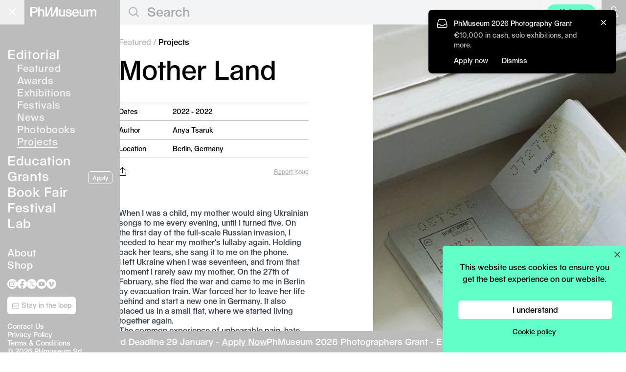

--- FILE ---
content_type: text/html; charset=UTF-8
request_url: https://phmuseum.com/projects/mother-land
body_size: 13033
content:
<!DOCTYPE html>
<html lang="en">
<head>
    <script async src="https://www.googletagmanager.com/gtag/js?id=G-V4VVR5SB9P"></script>
    <script>
        function phmGetCookieValue(cookieName) {
            const cookies = document.cookie.split('; ');
            for (const cookie of cookies) {
                if (cookie.startsWith(cookieName + '=')) {
                    return cookie.split('=')[1];
                }
            }
            return null;
        }

        if (typeof window.dataLayer === 'undefined') {
            window.dataLayer = window.dataLayer || [];
            function gtag(){dataLayer.push(arguments);}

            var cookie_status = phmGetCookieValue('cookie_status');

            if (cookie_status == 'accepted') {
                gtag('consent', 'default', {
                    'ad_storage': 'granted',
                    'ad_user_data': 'granted',
                    'ad_personalization': 'granted',
                    'analytics_storage': 'granted',
                });
            } else {
                gtag('consent', 'default', {
                    'ad_storage': 'denied',
                    'ad_user_data': 'denied',
                    'ad_personalization': 'denied',
                    'analytics_storage': 'denied',
                });
            }

            gtag('js', new Date());
                        gtag('config', 'G-V4VVR5SB9P', {
                anonymize_ip: true
            });
                        gtag('config', 'AW-380442119');

            !function(f,b,e,v,n,t,s)
            {if(f.fbq)return;n=f.fbq=function(){n.callMethod?
                n.callMethod.apply(n,arguments):n.queue.push(arguments)};
                if(!f._fbq)f._fbq=n;n.push=n;n.loaded=!0;n.version='2.0';
                n.queue=[];t=b.createElement(e);t.async=!0;
                t.src=v;s=b.getElementsByTagName(e)[0];
                s.parentNode.insertBefore(t,s)}(window, document,'script',
                'https://connect.facebook.net/en_US/fbevents.js');

            if (cookie_status == 'accepted') {
                fbq('consent', 'grant');
            } else {
                fbq('consent', 'grant');
            }

                            fbq('init', '574322142778702');
                    }

        fbq('track', 'PageView');
    </script>

    <meta charset="utf-8">
            <meta name="viewport" content="width=device-width, initial-scale=1">
    
    <link rel="dns-prefetch" href="https://img.phmuseum.com/">
    <meta name="csrf-token" content="">

            <title>Mother Land - PhMuseum</title>
        <meta property="og:title" content="Mother Land - PhMuseum">
    
    
            <link rel="canonical" href="https://phmuseum.com/projects/mother-land">
        <meta property="og:url" content="https://phmuseum.com/projects/mother-land">
    
            <meta property="og:image" content="https://img.phmuseum.com/[base64]">
    
    
    
    <link rel="preload" href="https://phmuseum.com/fonts/seagal.woff" as="font" type="font/woff" crossorigin>

    <style>
        @font-face {
            font-family: 'Seagal';
            src: url('https://phmuseum.com/fonts/seagal.woff') format('woff'),
            url('https://phmuseum.com/fonts/seagal.woff2') format('woff2');
            font-display: swap;
        }

        @font-face {
            font-family: 'SeagalA';
            src: url('https://phmuseum.com/fonts/seagal-a.woff') format('woff'),
            url('https://phmuseum.com/fonts/seagal-a.woff2') format('woff2');
            font-display: swap;
        }
    </style>

    
    <meta name="emailpopuprkey" content="6Lf_Z14UAAAAAPs8aMhQaQeXTIfOlrwK5ITD4Iq6">

            <link rel="modulepreload" as="script" href="https://phmuseum.com/build/assets/frontend-BZcw5bbn.js" /><link rel="modulepreload" as="script" href="https://phmuseum.com/build/assets/index-Bdsk7NPV.js" /><link rel="modulepreload" as="script" href="https://phmuseum.com/build/assets/hotwired-DVgeva0Q.js" /><link rel="modulepreload" as="script" href="https://phmuseum.com/build/assets/index-ngrFHoWO.js" /><script type="module" src="https://phmuseum.com/build/assets/frontend-BZcw5bbn.js"></script>    
    <link rel="preload" as="style" href="https://phmuseum.com/build/assets/app-Cx-BKZ8P.css" /><link rel="stylesheet" href="https://phmuseum.com/build/assets/app-Cx-BKZ8P.css" />
        <script>
        if (typeof gtag === 'function') {
            gtag('event', 'view_post', {
                object_type: 'post',
                object_title: 'View Post',
                post_type: 'Project',
                action_type: 'view',
                action_area: 'post_page'
            });
        }
    </script>

    <link rel="apple-touch-icon" sizes="180x180" href="https://phmuseum.com/apple-touch-icon.png">
    <link rel="icon" type="image/png" sizes="32x32" href="https://phmuseum.com/favicon-32x32.png">
    <link rel="icon" type="image/png" sizes="16x16" href="https://phmuseum.com/favicon-16x16.png">
    <link rel="mask-icon" href="https://phmuseum.com/safari-pinned-tab.svg" color="#000000">
    <meta name="msapplication-TileColor" content="#ffffff">
    <meta name="theme-color" content="#ffffff">
</head>
<body data-turbo-prefetch="false">
    <noscript><img height="1" width="1" style="display:none"
                   src="https://www.facebook.com/tr?id=574322142778702&ev=PageView&noscript=1"
        /></noscript>
<div id="app" data-controller="app">
    <div id="bar" data-app-target="bar"
     class="transition-colors fixed top-0 left-0 h-[50px] w-full z-[20]  bg-[#bcbcbc] lg:bg-gray-100 ">
    <div data-app-target="main"
         class=" lg:bg-[#bcbcbc]  w-full lg:w-[245px] h-[50px] absolute top-0 left-0">
        <button
            data-action="app#toggle"
            data-menu="main"
            id="mainbutton"
            class="block absolute right-0 lg:left-0 text-gray-500 w-[50px] h-[50px] focus:outline-none transition-opacity hover:opacity-90">
            <span class="sr-only">Open main menu</span>
            <div
                class="block absolute left-1/4 top-1/2 transform -translate-[4px] lg:translate-x-[2px] -translate-y-[3px] lg:-translate-y-[2px]">
                <span data-app-target="mainspanone"
                      aria-hidden="true"
                      id="phm-header-span-one"
                      class="hidden absolute h-0.5 w-7 lg:w-5 bg-white"></span>
                <span data-app-target="mainspantwo"
                      aria-hidden="true"
                      id="phm-header-span-two"
                      class="hidden absolute translate-y-0.5 lg:translate-y-0 h-0.5 w-7 lg:w-5 bg-white"></span>
                <span data-app-target="mainspanthree"
                      aria-hidden="true"
                      id="phm-header-span-three"
                      class="hidden absolute translate-y-3 lg:translate-y-2 h-0.5 w-7 lg:w-5 bg-white"></span>
            </div>
        </button>
        <a id="logo"
           aria-label="View PhMuseum Home Page"
           class="text-[26px] top-[14px] left-[15px] lg:left-[62px] leading-4 absolute hover:opacity-70 transition-opacity"
           href="https://phmuseum.com">
            <svg class="w-[158px] lg:w-[135px]" xmlns="http://www.w3.org/2000/svg" xml:space="preserve"
                 style="enable-background:new 0 0 1984 288.6"
                 viewBox="0 0 1984 288.6"><path
                    d="M0 0h126.2c55.7 0 92.7 34.7 92.7 90.3 0 51.4-35.4 85.7-88.8 85.7H49.5v107.5H0V0zm121.9 136.6c30.8 0 48.3-16.4 48.3-46.3 0-31.1-17.5-48.3-48.3-48.3H49.5v94.6h72.4zM235.7 0h44.4v73.6c0 16.7-.8 33.5-.8 33.5h.8c10.1-21.8 35.8-36.2 64.6-36.2 44.8 0 72.8 24.9 72.8 71.6v141h-44V151c0-27.6-15.2-43.2-39.7-43.2-34.3 0-53.7 20.6-53.7 57.2v118.4h-44.4V0zm449.6 283.4h-67.8V77.8h-.8s-13.2 37.8-39.3 91.1c-26.1 54.1-55.7 114.5-55.7 114.5h-67.8V0h44v159.3c0 33.9-3.5 86.1-3.5 86.1h.8L616.3.1h45.2v159.3c0 33.9-3.5 86.1-3.5 86.1h.8L779.9.2h45.2v283.5h-44V77.8h-.8s-13.2 37.8-38.9 91.1l-56.1 114.5zm176.9-65V74.3h44.4v133.2c0 27.3 13.2 43.2 36.6 43.2 34.3 0 53.3-21.4 53.3-58V74.3h44.4v209.1h-43.2V253h-.8c-10.5 21-34.3 34.7-60.4 34.7-44.7 0-74.3-27.6-74.3-69.3zm199.3-5.1h43.6c3.1 26.9 21.4 42.1 50.2 42.1 31.1 0 48.7-10.5 48.7-30 0-14.8-11.7-22.2-47.1-28.8l-25.3-5.1c-43.2-8.2-63.5-27.3-63.5-58.4 0-37.4 33.9-62.3 84.9-62.3s86.8 28 89.6 69.7h-42.8c-2.7-24.9-19.5-38.5-46.7-38.5-27.6 0-42.4 10.1-42.4 29.6 0 10.5 10.1 17.9 32.3 21.8l23 4.3c58.8 10.5 81.8 28.4 81.8 63.9 0 40.1-37 67-92.3 67-53.5-.1-90.8-30.1-94-75.3zm397.2-21.8h-155.8c3.9 40.1 24.9 62.3 59.2 62.3 26.1 0 44-11.3 49.5-31.5h42.8c-7 39.7-44 66.2-92.3 66.2-62.3 0-104-44-104-110.6 0-63.9 40.5-107.1 101.6-107.1 59.6 0 98.9 43.2 98.9 107.5v13.2h.1zm-45.2-29.2c-.4-37.8-19.9-58.4-53.7-58.4-32.3 0-52.6 21-56.8 58.4h110.5zm66.3 56.1V74.3h44.4v133.2c0 27.3 13.2 43.2 36.6 43.2 34.3 0 53.3-21.4 53.3-58V74.3h44.4v209.1h-43.2V253h-.8c-10.5 21-34.3 34.7-60.4 34.7-44.7 0-74.3-27.6-74.3-69.3zM1692 74.3h43.6v33.1h.8c9-21.8 32.3-36.6 59.2-36.6 29.2 0 51 15.2 58.4 40.5h.8c10.1-24.9 34.7-40.5 65-40.5 38.5 0 64.2 28 64.2 70.1v142.5h-44.4l-.4-133.2c0-27.3-12.1-42.4-33.5-42.4-29.2 0-45.6 22.2-45.6 61.9v113.7h-43.6V151c0-27.6-11.3-43.2-33.1-43.2-29.2 0-47.1 20.2-47.1 58.8v116.8h-44.4l.1-209.1z"
                    style="fill:#fff"/></svg>
        </a>
    </div>
            <div id="search" class="ml-[245px] hidden lg:block">
            <form data-app-target="search" class="relative" action="https://phmuseum.com/search" method="get"
                  data-turbo="false">
                <svg class="block absolute left-[18px] top-[14px] w-[21px] h-[22px]" xmlns="http://www.w3.org/2000/svg"
                     width="20" height="20">
                    <g data-name="Group 139" fill="none" stroke="#bcbcbc" stroke-width="2.5">
                        <g data-name="Ellipse 1">
                            <circle cx="9.044" cy="9.044" r="9.044" stroke="none"/>
                            <circle cx="9.044" cy="9.044" r="7.794"/>
                        </g>
                        <path data-name="Line 20" d="m14.5 14.192 6 6"/>
                    </g>
                </svg>
                <input
                    class="pl-[56px] text-[26px] text-gray-400 h-[46px] border-0 bg-gray-100 focus:outline-none w-3/4 border-transparent focus:border-transparent focus:ring-0 placeholder-[#a7a7a7]"
                    type="text"
                    name="q"
                    data-app-target="query"
                                            value=""
                                                                placeholder="Search"
                                        maxlength="250"
                >
            </form>
        </div>
        <div class="hidden lg:block w-[114px] absolute top-[0px] right-[62px] h-[50px] border-l border-[#1c1c1c1]">
            <a class="px-3 py-1.5 rounded-full text-sm text-center absolute top-[9px] right-0 w-[100px] lg:bg-[#62ffc9] hover:opacity-80"
               onclick="if (typeof gtag === 'function') {
                  gtag('event', 'click_upload_button', {
                    object_type: 'post_upload',
                    object_title: 'Upload',
                    action_type: 'click',
                    action_area: 'header',
                    placement: 'header'
                  });
                }"
               href="https://phmuseum.com/posts/create">Upload</a>
        </div>
                <a href="https://phmuseum.com/auth"
           aria-label="Open your user menu"
           data-app-target="authbutton"
           class="block absolute top-0 right-[50px] lg:right-0 w-[50px] h-[50px] lg:bg-[#bcbcbc] hover:opacity-90">
            <svg class="w-[22px] h-[26px] ml-[15px] mt-[12px] lg:w-[20px] lg:h-[22px] lg:ml-[15px] lg:mt-[13px]"
                 version="1.1" id="Layer_1"
                 xmlns="http://www.w3.org/2000/svg"
                 x="0"
                 y="0" viewBox="0 0 20.4 26.6"
                 style="enable-background:new 0 0 20.4 26.6" xml:space="preserve">
                    <circle style="fill: none;stroke: #fff;stroke-width: 2; stroke-miterlimit: 10;" cx="10.2" cy="6.7"
                            r="5.7"/>
                <path style="fill: none;stroke: #fff;stroke-width: 2; stroke-miterlimit: 10;"
                      d="M19.4 25.6H1c0-5.1 4.1-10.2 9.2-10.2s9.2 5.1 9.2 10.2z"/>
                </svg>
        </a>
        <button data-action="app#toggle"
                data-menu="auth"
                data-app-target="userbutton"
                class="hidden absolute top-0 right-[50px] lg:right-0 w-[50px] h-[50px]  lg:bg-[#bcbcbc]  hover:opacity-90">
            <div data-app-target="userimage"
                 class="hidden w-[28px] h-[28px] lg:w-[25px] lg:h-[25px] m-auto bg-black rounded-full relative">
                <img class="block w-[28px] h-[28px] lg:w-[25px] lg:h-[25px] rounded-full"
                     src=""
                     width="115" height="115">
            </div>
            <svg
                data-app-target="usersvg"
                class="w-[20px] h-[22px] ml-[15px] mt-[2px]" version="1.1" id="Layer_1"
                xmlns="http://www.w3.org/2000/svg"
                x="0"
                y="0" viewBox="0 0 20.4 26.6"
                style="enable-background:new 0 0 20.4 26.6" xml:space="preserve">
            <circle style="fill: none;stroke: #fff;stroke-width: 2; stroke-miterlimit: 10;" cx="10.2" cy="6.7" r="5.7"/>
                <path style="fill: none;stroke: #fff;stroke-width: 2; stroke-miterlimit: 10;"
                      d="M19.4 25.6H1c0-5.1 4.1-10.2 9.2-10.2s9.2 5.1 9.2 10.2z"/>
                </svg>
        </button>
    </div>
<div id="menu" data-app-target="menu"
     class="overflow-hidden z-[12] lg:transition-[left] lg:duration-200 fixed top-0 flex flex-col w-full lg:w-[245px] h-screen bg-black lg:bg-[#bcbcbc]">
    <div class="p-[10px] lg:p-[15px] h-full overflow-y-auto text-[24px] lg:text-[26px] leading-tight lg:leading-8">
        <ul class="text-white mt-14 lg:mt-20">
            <li><a href="https://phmuseum.com"
                   class="border-transparent tracking-wide hover:border-white border-b">Editorial</a>
                                    <ul class="text-[20px] pl-[20px] mb-2.5 text-gray-100">
                        <li class="leading-tight"><a href="https://phmuseum.com"
                                                     class=" tracking-wide border-transparent hover:border-white border-b">Featured</a>
                        </li>
                        <li class="leading-tight"><a href="https://phmuseum.com/awards"
                                                     class=" tracking-wide border-transparent hover:border-white border-b">Awards</a>
                        </li>
                        <li class="leading-tight"><a href="https://phmuseum.com/events/exhibitions"
                                                     class=" tracking-wide border-transparent hover:border-white border-b">Exhibitions</a>
                        </li>
                        <li class="leading-tight"><a href="https://phmuseum.com/events/festivals"
                                                     class=" tracking-wide border-transparent hover:border-white border-b">Festivals</a>
                        </li>
                        <li class="leading-tight"><a href="https://phmuseum.com/news"
                                                     class=" tracking-wide border-transparent hover:border-white border-b">News</a>
                        </li>
                        <li class="leading-tight"><a href="https://phmuseum.com/photobooks"
                                                     class=" tracking-wide border-transparent hover:border-white border-b">Photobooks</a>
                        </li>
                        <li class="leading-tight"><a href="https://phmuseum.com/projects"
                                                     class=" border-white  tracking-wide border-transparent hover:border-white border-b">Projects</a>
                        </li>
                    </ul>
                            </li>
            <li><a href="https://phmuseum.com/education"
                   class=" tracking-wide border-transparent hover:border-white border-b">Education</a>
                            </li>
            <li><a href="https://phmuseum.com/grants"
                   class=" tracking-wide border-transparent hover:border-white border-b">Grants</a>
                                                    <a href="https://phmuseum.com/grants/2026-photography-grant"
                       onclick="if (typeof gtag === 'function') {
                          gtag('event', 'click_apply_button', {
                            object_type: 'grant',
                            object_title: 'Apply CTA',
                            action_type: 'click',
                            action_area: 'sidebar',
                            placement: 'sidebar',
                            object_id: 'QbYKez'
                          });
                        }"
                       class="hidden lg:inline-block float-right text-xs text-center mb-2 ml-2 relative top-[6px] px-2 py-1 bg-transparent border border-white text-white rounded-md font-[16px] hover:bg-white hover:text-[#b4b4b4]">Apply</a>
                                            </li>
            <li><a href="https://phmuseum.com/photobook-mania"
                   class=" tracking-wide border-transparent hover:border-white border-b">Book
                    Fair</a>
            </li>
            <li><a href="https://phmuseum.com/festival"
                   class=" tracking-wide border-transparent hover:border-white border-b">Festival</a>
            </li>
            
            <li class="lg:mb-8"><a href="https://phmuseum.com/lab"
                                   class=" tracking-wide border-transparent hover:border-white border-b">Lab</a>
                            </li>
            
            </li>
            <li class="lg:text-[20px] leading-tight"><a href="https://phmuseum.com/about"
                                                        class=" tracking-wide border-transparent hover:border-white border-b">About</a>
            </li>
            <li class="lg:text-[20px] leading-tight"><a href="https://phmuseum.com/shop"
                                                        class=" tracking-wide border-transparent hover:border-white border-b">Shop</a>
            </li>
        </ul>
        <footer data-app-target="footer" class="pt-4">
            

            <ul id="social" class="left-4 mb-4 flex flex-wrap gap-x-7 lg:gap-x-2.5">
                <li>
                    <a class="hover:opacity-60 transition-opacity" title="PhMuseum Instagram"
                       href="https://www.instagram.com/phmuseum/"
                       target="_blank">
                        <svg class="w-[25px] h-[25px] lg:w-[20px] lg:h-[20px]" xmlns="http://www.w3.org/2000/svg"
                             viewBox="0 0 20 20"
                             style="enable-background:new 0 0 20 20" xml:space="preserve"><path
                                d="M10 0c5.5 0 10 4.5 10 10s-4.5 10-10 10S0 15.5 0 10 4.5 0 10 0zm0 3.8H7.4c-.5 0-1 .1-1.5.3-.8.3-1.5 1-1.8 1.8-.2.5-.3 1-.3 1.5v5.2c0 .5.1 1 .3 1.5.3.8 1 1.5 1.8 1.8.5.2 1 .3 1.5.3h5.2c.5 0 1-.1 1.5-.3.8-.3 1.5-1 1.8-1.8.2-.5.3-1 .3-1.5V7.4c0-.5-.1-1-.3-1.5-.3-.8-1-1.5-1.8-1.8-.5-.2-1-.3-1.5-.3H10zm0 1.1h2.5c.4 0 .8.1 1.2.2.5.2 1 .6 1.2 1.2.1.4.2.8.2 1.2v5c0 .4-.1.8-.2 1.2-.2.5-.6 1-1.2 1.2-.4.1-.8.2-1.2.2h-5c-.4 0-.8-.1-1.2-.2-.5-.2-1-.6-1.2-1.2-.1-.4-.2-.8-.2-1.2v-5c0-.4.1-.8.2-1.2.2-.5.6-1 1.2-1.2.4-.1.8-.2 1.2-.2H10zm0 1.9c-1.8 0-3.2 1.4-3.2 3.2s1.4 3.2 3.2 3.2 3.2-1.4 3.2-3.2-1.4-3.2-3.2-3.2zm0 5.3c-1.2 0-2.1-.9-2.1-2.1s.9-2.1 2.1-2.1 2.1.9 2.1 2.1-.9 2.1-2.1 2.1zm4.1-5.4c0 .4-.3.7-.8.7s-.8-.3-.8-.7c0-.4.3-.7.8-.7.5-.1.8.3.8.7z"
                                style="fill-rule:evenodd;clip-rule:evenodd;fill:#fff"/></svg>
                    </a>
                </li>
                <li>
                    <a class="hover:opacity-60 transition-opacity" title="PhMuseum Facebook"
                       href="https://www.facebook.com/phmuseum/"
                       target="_blank">
                        <svg class="w-[25px] h-[25px] lg:w-[20px] lg:h-[20px]" xmlns="http://www.w3.org/2000/svg"
                             viewBox="0 0 20 20"
                             style="enable-background:new 0 0 20 20" xml:space="preserve">
                      <path
                          d="M20 10.1C20 4.5 15.5 0 10 0S0 4.5 0 10.1C0 15 3.6 19.2 8.4 20v-7H5.9v-2.9h2.5V7.9c-.2-2 1.2-3.7 3.2-3.9h.6c.8 0 1.5 0 2.3.1v2.5h-1.3c-.8-.1-1.5.5-1.6 1.2V10h2.8l-.5 3h-2.3v7c4.8-.8 8.4-5 8.4-9.9z"
                          style="fill:#fff"/>
                    </svg>
                    </a>
                </li>
                <li>
                    <a class="hover:opacity-60 transition-opacity" title="PhMuseum Twitter"
                       href="https://x.com/_phmuseum" target="_blank">
                        <svg class="w-[25px] h-[25px] lg:w-[20px] lg:h-[20px]" xmlns="http://www.w3.org/2000/svg"
                             viewBox="0 0 20 20" style="enable-background:new 0 0 20 20" xml:space="preserve"><g>
                                <path style="fill-rule:evenodd;clip-rule:evenodd;fill:#fff"
                                      d="M10.1 9.1 7.4 5.3H5.9l3.4 4.8.4.6 2.9 4.1H14l-3.5-5.1z"/>
                                <path style="fill-rule:evenodd;clip-rule:evenodd;fill:#fff"
                                      d="M10 0C4.5 0 0 4.5 0 10s4.5 10 10 10 10-4.5 10-10S15.5 0 10 0zm2.2 15.5-2.9-4.2-3.6 4.2h-1l4.2-4.8-4.2-6.2h3.2l2.8 4 3.4-4h.9l-4 4.6 4.3 6.3h-3.1z"/>
                            </g></svg>
                    </a>
                </li>
                <li>
                    <a class="hover:opacity-60 transition-opacity"
                       href="https://www.youtube.com/@phmuseum"
                       title="PhMuseum YouTube"
                       target="_blank">
                        <svg class="w-[25px] h-[25px] lg:w-[20px] lg:h-[20px]" xmlns="http://www.w3.org/2000/svg"
                             viewBox="0 0 20 20"
                             style="enable-background:new 0 0 20 20" xml:space="preserve">
                      <path
                          d="M10 0c5.5 0 10 4.5 10 10s-4.5 10-10 10S0 15.5 0 10 4.5 0 10 0zm6 7c-.1-.5-.6-1-1.1-1.1a40.28 40.28 0 0 0-9.8 0C4.6 6 4.2 6.5 4 7c-.2 1-.3 2-.3 3s.1 2 .3 3c.1.5.6 1 1.1 1.1a40.28 40.28 0 0 0 9.8 0c.5-.1 1-.6 1.1-1.1.2-1 .3-2 .3-3s-.1-2-.3-3zm-7.2 4.9V8.1L12 10l-3.2 1.9z"
                          style="fill-rule:evenodd;clip-rule:evenodd;fill:#fff"/>
                    </svg>
                    </a>
                </li>
                <li>
                    <a class="hover:opacity-60 transition-opacity" title="PhMuseum Vimeo"
                       href="https://vimeo.com/phmuseum" target="_blank">
                        <svg class="w-[25px] h-[25px] lg:w-[20px] lg:h-[20px]" xmlns="http://www.w3.org/2000/svg"
                             viewBox="0 0 20 20"
                             style="enable-background:new 0 0 20 20" xml:space="preserve">
                      <path
                          d="M10 0c5.5 0 10 4.5 10 10s-4.5 10-10 10S0 15.5 0 10 4.5 0 10 0zm5.6 8.1c-.1 1.1-.8 2.7-2.4 4.7-1.6 2.1-2.9 3.1-4 3.1-.7 0-1.3-.6-1.7-1.9l-.9-3.5c-.5-1.3-.8-1.9-1.2-1.9-.4.1-.7.3-1 .5l-.5-.7c.6-.5 1.1-1 1.7-1.5.5-.5 1.1-.9 1.7-1 .9-.1 1.5.5 1.7 1.8.2 1.4.4 2.3.5 2.7.3 1.2.6 1.8.9 1.8.2 0 .6-.4 1.1-1.2.4-.5.7-1.1.8-1.8s-.2-1-.8-1c-.3 0-.6.1-.9.2.6-1.9 1.7-2.8 3.3-2.7 1.2 0 1.8.8 1.7 2.4z"
                          style="fill-rule:evenodd;clip-rule:evenodd;fill:#fff"/>
                    </svg>
                    </a>
                </li>
            </ul>

            <div class="mb-4">
                <a
                    id="sidebarNewsletterBtn"
                    href="https://phmuseum.com/newsletter"
                    onclick="if (window.showEmailPopup) {
                      showEmailPopup('newsletter', {
                        object_title: 'Newsletter Signup',
                        action_type: 'click',
                        action_area: 'sidebar',
                        placement: 'loop_button',
                        object_id: 'newsletter',
                      });
                      return false;
                    }"
                    class="left-4 text-sm text-center block w-[140px] py-2 bg-white text-black md:text-[#b4b4b4] rounded-md font-[16px] transition-all duration-700 ease-in-out opacity-0 hidden hover:opacity-80"
                >
                    <svg class="relative top-0 inline-block w-4 h-4" xmlns="http://www.w3.org/2000/svg" fill="none"
                         viewBox="0 0 24 24" stroke-width="1.5" stroke="currentColor">
                        <path stroke-linecap="round" stroke-linejoin="round"
                              d="M21.75 6.75v10.5a2.25 2.25 0 01-2.25 2.25h-15a2.25 2.25 0 01-2.25-2.25V6.75m19.5 0A2.25 2.25 0 0019.5 4.5h-15a2.25 2.25 0 00-2.25 2.25m19.5 0v.243a2.25 2.25 0 01-1.07 1.916l-7.5 4.615a2.25 2.25 0 01-2.36 0L3.32 8.91a2.25 2.25 0 01-1.07-1.916V6.75"/>
                    </svg>
                    Stay in the loop
                </a>
            </div>

            <script>
                function checkPhmStateSidebarCta() {
                    const s = window.phm_state;
                    const btn = document.getElementById('sidebarNewsletterBtn');
                    if (!s || !btn) return;

                    const shouldShow = s.user === false || (s.user && s.user.encourage_newsletter_signup === true);

                    if (shouldShow) {
                        btn.classList.remove('hidden');
                        requestAnimationFrame(() => {
                            btn.classList.remove('opacity-0');
                            btn.classList.add('opacity-100', 'block');
                        });
                    } else {
                        btn.classList.remove('opacity-100');
                        btn.classList.add('opacity-0');
                        setTimeout(() => btn.classList.add('hidden'), 500);
                    }
                }

                if (window.phm_state) checkPhmStateSidebarCta();
                window.addEventListener('phmStateLoadedEvent', checkPhmStateSidebarCta);
                ['turbolinks:load', 'turbo:load'].forEach(evt => {
                    document.addEventListener(evt, checkPhmStateSidebarCta);
                });
            </script>


            <div id="copyright"
                 class="text-[14px] text-white leading-tight left-4">
                <p><a class="hover:underline" href="https://phmuseum.com/about#contacts">Contact Us</a><br>
                    <a class="hover:underline" href="https://phmuseum.com/privacy-policy">Privacy Policy</a><br>
                    <a class="hover:underline" href="https://phmuseum.com/terms">Terms & Conditions</a><br>
                    © 2026 PHmuseum Srl</p>
            </div>
        </footer>
    </div>
</div>

<div id="authmenu" data-app-target="authmenu"
     class="hidden overflow-hidden transition-[right] duration-200 z-[20] fixed top-0 right-0 flex-col w-full lg:w-[245px] h-screen bg-[#bcbcbc]">
    <div class="p-[15px] h-full">
        <p data-app-target="userwelcome" class="text-[16px] text-white"></p>
        <button
            class="absolute top-[16px] right-[15px] text-gray-500 w-[15px] h-[15px] focus:outline-none transition-opacity hover:opacity-90"
            data-action="app#toggle"
            data-menu="auth">
            <span class="sr-only">Open main menu</span>
            <div class="block w-5 absolute left-1/2 top-1/2 transform -translate-x-1/2 -translate-y-1/2">
                <span data-app-target="authspanone"
                      aria-hidden="true"
                      class="block absolute h-0.5 w-5 bg-white transform transition duration-300 ease-in-out rotate-45"></span>
                <span data-app-target="authspanthree"
                      aria-hidden="true"
                      class="block absolute h-0.5 w-5 bg-white transform transition duration-300 ease-in-out -rotate-45"></span>
            </div>
        </button>
        <ul data-app-target="authlist" class="text-white mt-20 leading-8 text-[26px]">
            <li><a data-app-target="authprofilelink"
                   href="#"
                   class=" border-transparent  tracking-wide hover:border-white border-b">Profile</a>
            </li>
            <li><a href="https://phmuseum.com/posts"
                   class=" tracking-wide border-transparent hover:border-white border-b">Posts</a>
            </li>
            <li><a href="https://phmuseum.com/submissions"
                   class=" tracking-wide border-transparent hover:border-white border-b">Submissions</a>
            </li>
            <li><a href="https://phmuseum.com/settings"
                   class=" tracking-wide border-transparent hover:border-white border-b">Settings</a>
            </li>
            <li><a href="https://phmuseum.com/orders"
                   class=" tracking-wide border-transparent hover:border-white border-b">Orders</a>
            </li>
            <li>
                <a href="https://phmuseum.com/logout"
                   class="tracking-wide border-transparent hover:border-white border-b">Logout</a>
            </li>
        </ul>
    </div>
</div>

<script>
    if (typeof header_menu === 'undefined') {
        let header_menu = "";
        if (localStorage.getItem('phm.menu') === null) {
            if (window.innerWidth > 1024) {
                localStorage.setItem('phm.menu', 'main');
                header_menu = 'main';
            } else {
                localStorage.setItem('phm.menu', 'closed');
                header_menu = 'closed';
            }
        } else {
            header_menu = localStorage.getItem('phm.menu');
        }

        const menu = document.getElementById('menu');
        const phm_span_one = document.getElementById('phm-header-span-one');
        const phm_span_two = document.getElementById('phm-header-span-two');
        const phm_span_three = document.getElementById('phm-header-span-three');
        const authmenu = document.getElementById('authmenu');

        if (menu) {
            if (header_menu == 'main') {
                menu.classList.add('lg:left-0');
            } else {
                menu.classList.add('lg:left-[-245px]');
            }
        }

        if (authmenu) {
            if (header_menu == 'auth') {
                authmenu.classList.add('right-0');
            } else {
                authmenu.classList.add('right-[-100%]');
                authmenu.classList.add('lg:right-[-245px]');
            }
        }

        if (phm_span_one) {
            if (header_menu == 'closed' || header_menu == 'auth') {
                phm_span_one.classList.add('-translate-y-2');
            } else {
                phm_span_one.classList.add('rotate-45');
            }
        }

        if (phm_span_two) {
            if (header_menu == 'closed' || header_menu == 'auth') {
                phm_span_two.classList.add('opacity-1');
                phm_span_two.classList.remove('opacity-0');
            } else {
                phm_span_two.classList.remove('opacity-1');
                phm_span_two.classList.add('opacity-0');
            }
        }

        if (phm_span_three) {
            if (header_menu == 'closed' || header_menu == 'auth') {
                phm_span_three.classList.add('translate-y-2');
            } else {
                phm_span_three.classList.add('-rotate-45');
            }
        }
    }
</script>
    <div id="stage">
        <div data-app-target="content"
             id="phm-stage-content"
             class=" bg-white  z-10 relative pt-[50px]">
                <div data-controller="post"
         data-hash="erpl4b"
         data-author="zbqr0d"
         data-explicit="">
        <div class="lg:flex lg:items-start">
            <div class="lg:w-1/2 lg:sticky lg:bottom-0 lg:mt-auto lg:min-h-[96vh]">
                <article
                    class="lg:float-right lg:pr-8 pt-6 pb-12 lg:pb-52 xl:min-w-[420px] lg:max-w-[450px] xl:mr-[100px] mx-[10px] lg:ml-[20px]">
                    <ul class="text-[#b4b4b4] [&>li]:inline mb-4">
                        
                                                    <li>
                                <a class="hover:underline" href="https://phmuseum.com">Featured</a>
                            </li>
                                                    
                        
                                                                                    <li> /</li>
                                                        <li>
                                <a class="hover:underline text-black" href="https://phmuseum.com/projects">
                                    Projects
                                </a>
                            </li>
                                            </ul>

                                                                                    <h1 class="text-[48px] xl:text-[54px] break-words hyphens-auto mb-10 leading-none"
                        style="-webkit-hyphens: none;">Mother Land</h1>


                    <div class="block lg:hidden mb-6 -mx-[10px]">
                        <div
                            class="overflow-x-auto whitespace-nowrap flex bg-black h-[320px] scroll-smooth snap-x snap-mandatory">
                                                            
                                <a
                                    href="#b-engBRD"
                                    class="flex-shrink-0 snap-start h-full flex items-center justify-center"
                                    style="aspect-ratio: 1000 / 1508;"
                                >
                                    <img
                                        class="h-full w-full object-contain block"
                                        srcset="https://img.phmuseum.com/[base64] 400w, https://img.phmuseum.com/[base64] 600w"
                                        sizes="480px"
                                        src="https://img.phmuseum.com/[base64]"
                                        alt="© Anya Tsaruk - Image from the Mother Land photography project"
                                                                                    width="650"
                                                                                                                            height="980"
                                                                                 fetchpriority="high"                                         decoding="async"
                                    />
                                </a>
                                                            
                                <a
                                    href="#b-bojDZN"
                                    class="flex-shrink-0 snap-start h-full flex items-center justify-center"
                                    style="aspect-ratio: 1000 / 663;"
                                >
                                    <img
                                        class="h-full w-full object-contain block"
                                        srcset="https://img.phmuseum.com/[base64] 400w, https://img.phmuseum.com/[base64] 600w"
                                        sizes="480px"
                                        src="https://img.phmuseum.com/[base64]"
                                        alt="© Anya Tsaruk - Image from the Mother Land photography project"
                                                                                    width="650"
                                                                                                                            height="431"
                                                                                 fetchpriority="high"                                         decoding="async"
                                    />
                                </a>
                                                            
                                <a
                                    href="#b-epkEZr"
                                    class="flex-shrink-0 snap-start h-full flex items-center justify-center"
                                    style="aspect-ratio: 1000 / 1419;"
                                >
                                    <img
                                        class="h-full w-full object-contain block"
                                        srcset="https://img.phmuseum.com/[base64] 400w, https://img.phmuseum.com/[base64] 600w"
                                        sizes="480px"
                                        src="https://img.phmuseum.com/[base64]"
                                        alt="© Anya Tsaruk - Image from the Mother Land photography project"
                                                                                    width="650"
                                                                                                                            height="922"
                                                                                 loading="lazy"                                         decoding="async"
                                    />
                                </a>
                            
                            <a
                                href="#image-gallery"
                                onclick="if (typeof gtag === 'function') {
                                  gtag('event', 'click_view_images', {
                                    object_type: 'gallery',
                                    object_title: 'Carousel Button',
                                    action_type: 'click',
                                    action_area: 'gallery'
                                  });
                                }"
                                class="flex-shrink-0 w-[200px] h-full mr-2 last:mr-0 flex items-center justify-center bg-black text-white text-center text-base font-semibold snap-start"
                            >
                                View all images ↓
                            </a>
                        </div>

                        <div class="mt-4 text-right px-[10px]">
                            <a
                                href="#image-gallery"
                                onclick="if (typeof gtag === 'function') {
                                  gtag('event', 'click_view_images', {
                                    object_type: 'gallery',
                                    object_title: 'Link Below',
                                    action_type: 'click',
                                    action_area: 'gallery'
                                  });
                                }"
                                class="inline-block text-sm text-gray-800 underline underline-offset-2"
                            >
                                View all images ↓
                            </a>
                        </div>
                    </div>

                                            <ul class="w-full border-b border-[#b4b4b4]">
            <li class="text-[14px] py-2 flex flex-row border-t border-[#b4b4b4]">
            <div
                class="inline-block flex-shrink-0 w-[110px]">Dates
            </div>
            <div>2022 -
                                    2022
                            </div>
        </li>
        <li class="text-[14px] py-2 flex flex-row border-t border-[#b4b4b4]">
        <div
            class="inline-block flex-shrink-0 w-[110px]">Author
        </div>
        <div>
            <a class="hover:underline" href="https://phmuseum.com/u/atsaruk">
                Anya Tsaruk
            </a>
        </div>
    </li>
        <li class="text-[14px] py-2 flex flex-row border-t border-[#b4b4b4]"><span
            class="inline-block flex-shrink-0 w-[110px]"> Location  </span>
                    Berlin, Germany            </li>
    </ul>
                                                                <div class="mt-0 mb-12 flex items-center justify-between">
                            <div data-controller="share" class="w-[15px] h-[18px] relative">
    <a class="block hover:opacity-80"
       data-title="Mother Land"
       aria-label="Share this post on Facebook, Twitter, Pinterest and LinkedIn"
       data-url="https://phmuseum.com/projects/mother-land"
       data-short="https://phmuseum.com/s/b4qLkd"
       href="https://phmuseum.com/projects/mother-land"
       data-action="click->share#toggle">
        <svg xmlns="http://www.w3.org/2000/svg" width="15.52" height="18.337">
            <g fill="none" stroke="#1a1a1a" stroke-linecap="round" stroke-width="1.25"
               data-name="Group 1885">
                <g data-name="Group 386">
                    <path d="M7.76.737v12" data-name="Line 76"/>
                    <path stroke-linejoin="round" d="m1.76 6.737 6-6.112 6 6.112" data-name="Path 50"/>
                </g>
                <path stroke-linejoin="round" d="M.624 11.012v6.7h14.27v-6.7" data-name="Path 206"/>
            </g>
        </svg>
    </a>
    <div data-share-target="popup"
         class="z-20 hidden absolute top-0   left-6  text-[14px] py-1.5 px-3 rounded-[5px] bg-white border-[#DDDDDD] border-b-2 border-l border-r w-[100px] [&>ul>li]:pt-0.5 [&>ul>li]:pb-0.5">
        <ul>
            <li class="border-b border-[#f3f3f3]"><a data-action="click->share#close" class="hover:underline" href="https://www.facebook.com/sharer.php?u=https%3A%2F%2Fphmuseum.com%2Fprojects%2Fmother-land&p[title]=Mother+Land" target="_blank">Facebook</a></li>
            <li class="border-b border-[#f3f3f3]"><a data-action="click->share#close" class="hover:underline" href="https://twitter.com/share?text=Mother+Land&url=https%3A%2F%2Fphmuseum.com%2Fprojects%2Fmother-land" target="_blank">Twitter &#120143;</a></li>
            <li class="border-b border-[#f3f3f3]"><a data-action="click->share#close" class="hover:underline" href="https://pinterest.com/pin/create/button/?url=https%3A%2F%2Fphmuseum.com%2Fprojects%2Fmother-land&description=Mother+Land" target="_blank">Pinterest</a></li>
            <li class=""><a data-action="click->share#close" class="hover:underline"
                                                     href="https://www.linkedin.com/shareArticle?mini=true&url=https%3A%2F%2Fphmuseum.com%2Fprojects%2Fmother-land&title=Mother+Land"
                                                     target="_blank">LinkedIn</a></li>
            
        </ul>
    </div>
</div>
                            <div class="mt-3.5 mb-4 text-right">
                                <a href="https://phmuseum.com/reports?p=erpl4b"
                                   class="text-xs text-[#b4b4b4] underline decoration-dotted underline-offset-2 hover:text-[#888]">
                                    Report issue
                                </a>
                            </div>
                        </div>
                        <div
                            class="prose leading-tight font-normal [&>h2>a>strong]:font-normal [&>p>a]:font-normal [&>p>a>em>strong]:font-normal [&>p>em>strong]:font-normal [&>p.lead]:leading-normal [&>h1]:font-normal [&>h2]:font-normal [&>h2>strong]:font-normal [&>strong]:font-normal [&>p>strong]:font-normal [&>h3]:font-normal [&>h3>strong]:font-normal [&>p>a>strong]:font-normal">
                                                        <p class="null">When I was a child, my mother would sing Ukrainian songs to me every evening, until I turned five. On the first day of the full-scale Russian invasion, I needed to hear my mother's lullaby again. Holding back her tears, she sang it to me on the phone.</p><p class="null">I left Ukraine when I was seventeen, and from that moment I rarely saw my mother. On the 27th of February, she fled the war and came to me in Berlin by evacuation train. War forced her to leave her life behind and start a new one in Germany. It also placed us in a small flat, where we started living together again.</p><p class="null">The common experience of unbearable pain, hate, fear, but also love, pride, and hope, brought us closer and led us through personal transformations. The unexpected circumstances we found ourselves in made our parent-child bond flourish into an adult relationship. The project “Mother Land” became an honest expression of it.</p><p class="null">This body of work is also a condemnation of Russian aggression, and the death and destruction it brought to Ukraine. Such an autobiographic macro-example of one family represents the realities of forced emigration caused by war. It brings attention to millions of lives that were broken by imperialistic ideas, intolerance, and lust for power in Russia.</p>
                        </div>

                                            
                </article>
            </div>
            <a id="image-gallery"></a>
            <div class="lg:w-1/2 lg:sticky lg:bottom-0 lg:mt-auto lg:min-h-[96vh]">
                <ul class="absolute hidden lg:block top-5 right-5 z-20  [&>li]:text-[14px] [&>li]:ml-2.5 [&>li]:px-2 [&>li]:py-0.5 [&>li]:bg-white [&>li]:inline">
                    <li><a class="hover:text-black text-[#b4b4b4] "
                           href="?f=g">Grid</a></li>
                    <li><a class="hover:text-black text-[#b4b4b4] "
                           href="https://phmuseum.com/projects/mother-land?f=f">Fullscreen</a></li>
                    <li>
                        <a class="hover:text-black  text-black "
                           href="https://phmuseum.com/projects/mother-land?f=d">Default view</a></li>
                </ul>

                                                                                                            <div class="relative">
                                <a id="b-engBRD"
                                   class="pointer-events-none block lg:pointer-events-auto"
                                   href="https://phmuseum.com/projects/mother-land?f=f&b=engBRD">

                                                                            <picture class="hidden lg:block">
                                            <img
                                                class="hidden lg:block pointer-events-none w-full h-auto pointer-events-none"
                                                width="1000"
                                                height="1508"
                                                alt="© Anya Tsaruk - Image from the Mother Land photography project"
                                                srcset="https://img.phmuseum.com/[base64] 600w, https://img.phmuseum.com/[base64] 800w, https://img.phmuseum.com/[base64] 1200w, https://img.phmuseum.com/[base64] 1600w, https://img.phmuseum.com/[base64] 2000w"
                                                sizes="(min-width: 1080px) calc(50vw - 122px), (min-width: 1040px) calc(-560vw + 6344px), 100vw"
                                                src="https://img.phmuseum.com/[base64]">
                                        </picture>
                                        <picture class="block lg:hidden">
                                            <img
                                                class="block lg:hidden pointer-events-none w-full h-auto pointer-events-none"
                                                width="1000"
                                                height="1508"
                                                alt="© Anya Tsaruk - Image from the Mother Land photography project"
                                                srcset="https://img.phmuseum.com/[base64] 600w, https://img.phmuseum.com/[base64] 800w, https://img.phmuseum.com/[base64] 1200w, https://img.phmuseum.com/[base64] 1600w, https://img.phmuseum.com/[base64] 2000w"
                                                sizes="(min-width: 1080px) calc(50vw - 122px), (min-width: 1040px) calc(-560vw + 6344px), 100vw"
                                                src="https://img.phmuseum.com/[base64]">
                                        </picture>
                                    
                                </a>
                                                            </div>
                                                                                                <div class="relative">
                                <a id="b-bojDZN"
                                   class="pointer-events-none block lg:pointer-events-auto"
                                   href="https://phmuseum.com/projects/mother-land?f=f&b=bojDZN">

                                                                            <picture>
                                            <img class="pointer-events-none w-full h-auto pointer-events-none"
                                                 width="1000"
                                                 height="663"
                                                 loading="lazy"
                                                 alt="© Anya Tsaruk - Image from the Mother Land photography project"
                                                 srcset="https://img.phmuseum.com/[base64] 600w, https://img.phmuseum.com/[base64] 800w, https://img.phmuseum.com/[base64] 1200w, https://img.phmuseum.com/[base64] 1600w, https://img.phmuseum.com/[base64] 2000w"
                                                 sizes="(min-width: 1080px) calc(50vw - 122px), (min-width: 1040px) calc(-560vw + 6344px), 100vw"
                                                 src="https://img.phmuseum.com/[base64]">
                                        </picture>
                                    
                                </a>
                                                            </div>
                                                                                                <div class="relative">
                                <a id="b-epkEZr"
                                   class="pointer-events-none block lg:pointer-events-auto"
                                   href="https://phmuseum.com/projects/mother-land?f=f&b=epkEZr">

                                                                            <picture>
                                            <img class="pointer-events-none w-full h-auto pointer-events-none"
                                                 width="1000"
                                                 height="1419"
                                                 loading="lazy"
                                                 alt="© Anya Tsaruk - Image from the Mother Land photography project"
                                                 srcset="https://img.phmuseum.com/[base64] 600w, https://img.phmuseum.com/[base64] 800w, https://img.phmuseum.com/[base64] 1200w, https://img.phmuseum.com/[base64] 1600w, https://img.phmuseum.com/[base64] 2000w"
                                                 sizes="(min-width: 1080px) calc(50vw - 122px), (min-width: 1040px) calc(-560vw + 6344px), 100vw"
                                                 src="https://img.phmuseum.com/[base64]">
                                        </picture>
                                    
                                </a>
                                                            </div>
                                                                                                <div class="relative">
                                <a id="b-bqlGlR"
                                   class="pointer-events-none block lg:pointer-events-auto"
                                   href="https://phmuseum.com/projects/mother-land?f=f&b=bqlGlR">

                                                                            <picture>
                                            <img class="pointer-events-none w-full h-auto pointer-events-none"
                                                 width="1000"
                                                 height="1419"
                                                 loading="lazy"
                                                 alt="© Anya Tsaruk - Image from the Mother Land photography project"
                                                 srcset="https://img.phmuseum.com/[base64] 600w, https://img.phmuseum.com/[base64] 800w, https://img.phmuseum.com/[base64] 1200w, https://img.phmuseum.com/[base64] 1600w, https://img.phmuseum.com/[base64] 2000w"
                                                 sizes="(min-width: 1080px) calc(50vw - 122px), (min-width: 1040px) calc(-560vw + 6344px), 100vw"
                                                 src="https://img.phmuseum.com/[base64]">
                                        </picture>
                                    
                                </a>
                                                            </div>
                                                                                                <div class="relative">
                                <a id="b-ermJmk"
                                   class="pointer-events-none block lg:pointer-events-auto"
                                   href="https://phmuseum.com/projects/mother-land?f=f&b=ermJmk">

                                                                            <picture>
                                            <img class="pointer-events-none w-full h-auto pointer-events-none"
                                                 width="1000"
                                                 height="1419"
                                                 loading="lazy"
                                                 alt="© Anya Tsaruk - Image from the Mother Land photography project"
                                                 srcset="https://img.phmuseum.com/[base64] 600w, https://img.phmuseum.com/[base64] 800w, https://img.phmuseum.com/[base64] 1200w, https://img.phmuseum.com/[base64] 1600w, https://img.phmuseum.com/[base64] 2000w"
                                                 sizes="(min-width: 1080px) calc(50vw - 122px), (min-width: 1040px) calc(-560vw + 6344px), 100vw"
                                                 src="https://img.phmuseum.com/[base64]">
                                        </picture>
                                    
                                </a>
                                                            </div>
                                                                                                <div class="relative">
                                <a id="b-av8N8g"
                                   class="pointer-events-none block lg:pointer-events-auto"
                                   href="https://phmuseum.com/projects/mother-land?f=f&b=av8N8g">

                                                                            <picture>
                                            <img class="pointer-events-none w-full h-auto pointer-events-none"
                                                 width="1000"
                                                 height="1419"
                                                 loading="lazy"
                                                 alt="© Anya Tsaruk - Image from the Mother Land photography project"
                                                 srcset="https://img.phmuseum.com/[base64] 600w, https://img.phmuseum.com/[base64] 800w, https://img.phmuseum.com/[base64] 1200w, https://img.phmuseum.com/[base64] 1600w, https://img.phmuseum.com/[base64] 2000w"
                                                 sizes="(min-width: 1080px) calc(50vw - 122px), (min-width: 1040px) calc(-560vw + 6344px), 100vw"
                                                 src="https://img.phmuseum.com/[base64]">
                                        </picture>
                                    
                                </a>
                                                            </div>
                                                                                                <div class="relative">
                                <a id="b-dwKOKm"
                                   class="pointer-events-none block lg:pointer-events-auto"
                                   href="https://phmuseum.com/projects/mother-land?f=f&b=dwKOKm">

                                                                            <picture>
                                            <img class="pointer-events-none w-full h-auto pointer-events-none"
                                                 width="1000"
                                                 height="721"
                                                 loading="lazy"
                                                 alt="© Anya Tsaruk - Image from the Mother Land photography project"
                                                 srcset="https://img.phmuseum.com/[base64] 600w, https://img.phmuseum.com/[base64] 800w, https://img.phmuseum.com/[base64] 1200w, https://img.phmuseum.com/[base64] 1600w, https://img.phmuseum.com/[base64] 2000w"
                                                 sizes="(min-width: 1080px) calc(50vw - 122px), (min-width: 1040px) calc(-560vw + 6344px), 100vw"
                                                 src="https://img.phmuseum.com/[base64]">
                                        </picture>
                                    
                                </a>
                                                            </div>
                                                                                                <div class="relative">
                                <a id="b-dBPxPn"
                                   class="pointer-events-none block lg:pointer-events-auto"
                                   href="https://phmuseum.com/projects/mother-land?f=f&b=dBPxPn">

                                                                            <picture>
                                            <img class="pointer-events-none w-full h-auto pointer-events-none"
                                                 width="1000"
                                                 height="1508"
                                                 loading="lazy"
                                                 alt="© Anya Tsaruk - Image from the Mother Land photography project"
                                                 srcset="https://img.phmuseum.com/[base64] 600w, https://img.phmuseum.com/[base64] 800w, https://img.phmuseum.com/[base64] 1200w, https://img.phmuseum.com/[base64] 1600w, https://img.phmuseum.com/[base64] 2000w"
                                                 sizes="(min-width: 1080px) calc(50vw - 122px), (min-width: 1040px) calc(-560vw + 6344px), 100vw"
                                                 src="https://img.phmuseum.com/[base64]">
                                        </picture>
                                    
                                </a>
                                                            </div>
                                                                                                <div class="relative">
                                <a id="b-eE0A0K"
                                   class="pointer-events-none block lg:pointer-events-auto"
                                   href="https://phmuseum.com/projects/mother-land?f=f&b=eE0A0K">

                                                                            <picture>
                                            <img class="pointer-events-none w-full h-auto pointer-events-none"
                                                 width="1000"
                                                 height="1508"
                                                 loading="lazy"
                                                 alt="© Anya Tsaruk - Image from the Mother Land photography project"
                                                 srcset="https://img.phmuseum.com/[base64] 600w, https://img.phmuseum.com/[base64] 800w, https://img.phmuseum.com/[base64] 1200w, https://img.phmuseum.com/[base64] 1600w, https://img.phmuseum.com/[base64] 2000w"
                                                 sizes="(min-width: 1080px) calc(50vw - 122px), (min-width: 1040px) calc(-560vw + 6344px), 100vw"
                                                 src="https://img.phmuseum.com/[base64]">
                                        </picture>
                                    
                                </a>
                                                            </div>
                                                                                                <div class="relative">
                                <a id="b-dLvLvW"
                                   class="pointer-events-none block lg:pointer-events-auto"
                                   href="https://phmuseum.com/projects/mother-land?f=f&b=dLvLvW">

                                                                            <picture>
                                            <img class="pointer-events-none w-full h-auto pointer-events-none"
                                                 width="1000"
                                                 height="1500"
                                                 loading="lazy"
                                                 alt="© Anya Tsaruk - Image from the Mother Land photography project"
                                                 srcset="https://img.phmuseum.com/[base64] 600w, https://img.phmuseum.com/[base64] 800w, https://img.phmuseum.com/[base64] 1200w, https://img.phmuseum.com/[base64] 1600w, https://img.phmuseum.com/[base64] 2000w"
                                                 sizes="(min-width: 1080px) calc(50vw - 122px), (min-width: 1040px) calc(-560vw + 6344px), 100vw"
                                                 src="https://img.phmuseum.com/[base64]">
                                        </picture>
                                    
                                </a>
                                                            </div>
                                                                                                <div class="relative">
                                <a id="b-dNYNYK"
                                   class="pointer-events-none block lg:pointer-events-auto"
                                   href="https://phmuseum.com/projects/mother-land?f=f&b=dNYNYK">

                                                                            <picture>
                                            <img class="pointer-events-none w-full h-auto pointer-events-none"
                                                 width="1000"
                                                 height="663"
                                                 loading="lazy"
                                                 alt="© Anya Tsaruk - Image from the Mother Land photography project"
                                                 srcset="https://img.phmuseum.com/[base64] 600w, https://img.phmuseum.com/[base64] 800w, https://img.phmuseum.com/[base64] 1200w, https://img.phmuseum.com/[base64] 1600w, https://img.phmuseum.com/[base64] 2000w"
                                                 sizes="(min-width: 1080px) calc(50vw - 122px), (min-width: 1040px) calc(-560vw + 6344px), 100vw"
                                                 src="https://img.phmuseum.com/[base64]">
                                        </picture>
                                    
                                </a>
                                                            </div>
                                                                                                <div class="relative">
                                <a id="b-dPzPzl"
                                   class="pointer-events-none block lg:pointer-events-auto"
                                   href="https://phmuseum.com/projects/mother-land?f=f&b=dPzPzl">

                                                                            <picture>
                                            <img class="pointer-events-none w-full h-auto pointer-events-none"
                                                 width="1000"
                                                 height="663"
                                                 loading="lazy"
                                                 alt="© Anya Tsaruk - Image from the Mother Land photography project"
                                                 srcset="https://img.phmuseum.com/[base64] 600w, https://img.phmuseum.com/[base64] 800w, https://img.phmuseum.com/[base64] 1200w, https://img.phmuseum.com/[base64] 1600w, https://img.phmuseum.com/[base64] 2000w"
                                                 sizes="(min-width: 1080px) calc(50vw - 122px), (min-width: 1040px) calc(-560vw + 6344px), 100vw"
                                                 src="https://img.phmuseum.com/[base64]">
                                        </picture>
                                    
                                </a>
                                                            </div>
                                                                                                <div class="relative">
                                <a id="b-dRPRP0"
                                   class="pointer-events-none block lg:pointer-events-auto"
                                   href="https://phmuseum.com/projects/mother-land?f=f&b=dRPRP0">

                                                                            <picture>
                                            <img class="pointer-events-none w-full h-auto pointer-events-none"
                                                 width="1000"
                                                 height="1508"
                                                 loading="lazy"
                                                 alt="© Anya Tsaruk - Image from the Mother Land photography project"
                                                 srcset="https://img.phmuseum.com/[base64] 600w, https://img.phmuseum.com/[base64] 800w, https://img.phmuseum.com/[base64] 1200w, https://img.phmuseum.com/[base64] 1600w, https://img.phmuseum.com/[base64] 2000w"
                                                 sizes="(min-width: 1080px) calc(50vw - 122px), (min-width: 1040px) calc(-560vw + 6344px), 100vw"
                                                 src="https://img.phmuseum.com/[base64]">
                                        </picture>
                                    
                                </a>
                                                            </div>
                                                                                                <div class="relative">
                                <a id="b-bWQZQX"
                                   class="pointer-events-none block lg:pointer-events-auto"
                                   href="https://phmuseum.com/projects/mother-land?f=f&b=bWQZQX">

                                                                            <picture>
                                            <img class="pointer-events-none w-full h-auto pointer-events-none"
                                                 width="1000"
                                                 height="1500"
                                                 loading="lazy"
                                                 alt="© Anya Tsaruk - Image from the Mother Land photography project"
                                                 srcset="https://img.phmuseum.com/[base64] 600w, https://img.phmuseum.com/[base64] 800w, https://img.phmuseum.com/[base64] 1200w, https://img.phmuseum.com/[base64] 1600w, https://img.phmuseum.com/[base64] 2000w"
                                                 sizes="(min-width: 1080px) calc(50vw - 122px), (min-width: 1040px) calc(-560vw + 6344px), 100vw"
                                                 src="https://img.phmuseum.com/[base64]">
                                        </picture>
                                    
                                </a>
                                                            </div>
                                                                                                <div class="relative">
                                <a id="b-b6BgBQ"
                                   class="pointer-events-none block lg:pointer-events-auto"
                                   href="https://phmuseum.com/projects/mother-land?f=f&b=b6BgBQ">

                                                                            <picture>
                                            <img class="pointer-events-none w-full h-auto pointer-events-none"
                                                 width="1000"
                                                 height="663"
                                                 loading="lazy"
                                                 alt="© Anya Tsaruk - Image from the Mother Land photography project"
                                                 srcset="https://img.phmuseum.com/[base64] 600w, https://img.phmuseum.com/[base64] 800w, https://img.phmuseum.com/[base64] 1200w, https://img.phmuseum.com/[base64] 1600w, https://img.phmuseum.com/[base64] 2000w"
                                                 sizes="(min-width: 1080px) calc(50vw - 122px), (min-width: 1040px) calc(-560vw + 6344px), 100vw"
                                                 src="https://img.phmuseum.com/[base64]">
                                        </picture>
                                    
                                </a>
                                                            </div>
                                                                                                <div class="relative">
                                <a id="b-bYy2y9"
                                   class="pointer-events-none block lg:pointer-events-auto"
                                   href="https://phmuseum.com/projects/mother-land?f=f&b=bYy2y9">

                                                                            <picture>
                                            <img class="pointer-events-none w-full h-auto pointer-events-none"
                                                 width="1000"
                                                 height="663"
                                                 loading="lazy"
                                                 alt="© Anya Tsaruk - Image from the Mother Land photography project"
                                                 srcset="https://img.phmuseum.com/[base64] 600w, https://img.phmuseum.com/[base64] 800w, https://img.phmuseum.com/[base64] 1200w, https://img.phmuseum.com/[base64] 1600w, https://img.phmuseum.com/[base64] 2000w"
                                                 sizes="(min-width: 1080px) calc(50vw - 122px), (min-width: 1040px) calc(-560vw + 6344px), 100vw"
                                                 src="https://img.phmuseum.com/[base64]">
                                        </picture>
                                    
                                </a>
                                                            </div>
                                                                                                <div class="relative">
                                <a id="b-b2737P"
                                   class="pointer-events-none block lg:pointer-events-auto"
                                   href="https://phmuseum.com/projects/mother-land?f=f&b=b2737P">

                                                                            <picture>
                                            <img class="pointer-events-none w-full h-auto pointer-events-none"
                                                 width="1000"
                                                 height="1508"
                                                 loading="lazy"
                                                 alt="© Anya Tsaruk - Image from the Mother Land photography project"
                                                 srcset="https://img.phmuseum.com/[base64] 600w, https://img.phmuseum.com/[base64] 800w, https://img.phmuseum.com/[base64] 1200w, https://img.phmuseum.com/[base64] 1600w, https://img.phmuseum.com/[base64] 2000w"
                                                 sizes="(min-width: 1080px) calc(50vw - 122px), (min-width: 1040px) calc(-560vw + 6344px), 100vw"
                                                 src="https://img.phmuseum.com/[base64]">
                                        </picture>
                                    
                                </a>
                                                            </div>
                                                                                                <div class="relative">
                                <a id="b-b4z5z0"
                                   class="pointer-events-none block lg:pointer-events-auto"
                                   href="https://phmuseum.com/projects/mother-land?f=f&b=b4z5z0">

                                                                            <picture>
                                            <img class="pointer-events-none w-full h-auto pointer-events-none"
                                                 width="1000"
                                                 height="1508"
                                                 loading="lazy"
                                                 alt="© Anya Tsaruk - Image from the Mother Land photography project"
                                                 srcset="https://img.phmuseum.com/[base64] 600w, https://img.phmuseum.com/[base64] 800w, https://img.phmuseum.com/[base64] 1200w, https://img.phmuseum.com/[base64] 1600w, https://img.phmuseum.com/[base64] 2000w"
                                                 sizes="(min-width: 1080px) calc(50vw - 122px), (min-width: 1040px) calc(-560vw + 6344px), 100vw"
                                                 src="https://img.phmuseum.com/[base64]">
                                        </picture>
                                    
                                </a>
                                                            </div>
                                                                                                <div class="relative">
                                <a id="b-dJzj4K"
                                   class="pointer-events-none block lg:pointer-events-auto"
                                   href="https://phmuseum.com/projects/mother-land?f=f&b=dJzj4K">

                                                                            <picture>
                                            <img class="pointer-events-none w-full h-auto pointer-events-none"
                                                 width="1000"
                                                 height="1508"
                                                 loading="lazy"
                                                 alt="© Anya Tsaruk - Image from the Mother Land photography project"
                                                 srcset="https://img.phmuseum.com/[base64] 600w, https://img.phmuseum.com/[base64] 800w, https://img.phmuseum.com/[base64] 1200w, https://img.phmuseum.com/[base64] 1600w, https://img.phmuseum.com/[base64] 2000w"
                                                 sizes="(min-width: 1080px) calc(50vw - 122px), (min-width: 1040px) calc(-560vw + 6344px), 100vw"
                                                 src="https://img.phmuseum.com/[base64]">
                                        </picture>
                                    
                                </a>
                                                            </div>
                                                                        </div>
        </div>

            </div>

        </div>
        <script>
            if (typeof stage_menu === 'undefined') {
                let stage_menu = "";
                if (localStorage.getItem('phm.menu') === null) {
                    localStorage.setItem('phm.menu', 'main');
                    stage_menu = 'main';
                } else {
                    stage_menu = localStorage.getItem('phm.menu');
                }

                const stage_dom_menu = document.getElementById('phm-stage-content');

                if (stage_dom_menu) {
                    if (stage_menu == 'main') {
                        stage_dom_menu.classList.add('lg:pl-[245px]');
                    } else if (stage_menu == 'auth') {
                        stage_dom_menu.classList.add('lg:pr-[245px]');
                    }
                }
            }
        </script>
            </div>
</div>

        <turbo-frame id="adminmenumodel"
                 class="relative"
                 src=""></turbo-frame>

<div class="hidden lg:block fixed z-10 bottom-0 left-0 w-full  bg-[#bcbcbc] text-white text-center py-2 shadow-lg">
        <div class="relative whitespace-nowrap marquee">
            
                            <span class="marquee__content" aria-hidden="true">
                    <a href="https://phmuseum.com/grants/2026-photography-grant"
                       onclick="if (typeof gtag === 'function') {
                          gtag('event', click_apply_button, {
                            object_type: 'grants',
                            object_title: 'Apply CTA',
                            action_type: 'click',
                            action_area: 'marquee',
                            placement: 'marquee'
                          });
                        }"
                       class="text-lg hover:opacity-85">
                     PhMuseum 2026 Photographers Grant - Earlybird Deadline 29 January - <span class="underline">Apply Now</span>
                    </a>
                </span>
                            <span class="marquee__content" aria-hidden="true">
                    <a href="https://phmuseum.com/grants/2026-photography-grant"
                       onclick="if (typeof gtag === 'function') {
                          gtag('event', click_apply_button, {
                            object_type: 'grants',
                            object_title: 'Apply CTA',
                            action_type: 'click',
                            action_area: 'marquee',
                            placement: 'marquee'
                          });
                        }"
                       class="text-lg hover:opacity-85">
                     PhMuseum 2026 Photographers Grant - Earlybird Deadline 29 January - <span class="underline">Apply Now</span>
                    </a>
                </span>
                            <span class="marquee__content" aria-hidden="true">
                    <a href="https://phmuseum.com/grants/2026-photography-grant"
                       onclick="if (typeof gtag === 'function') {
                          gtag('event', click_apply_button, {
                            object_type: 'grants',
                            object_title: 'Apply CTA',
                            action_type: 'click',
                            action_area: 'marquee',
                            placement: 'marquee'
                          });
                        }"
                       class="text-lg hover:opacity-85">
                     PhMuseum 2026 Photographers Grant - Earlybird Deadline 29 January - <span class="underline">Apply Now</span>
                    </a>
                </span>
                            <span class="marquee__content" aria-hidden="true">
                    <a href="https://phmuseum.com/grants/2026-photography-grant"
                       onclick="if (typeof gtag === 'function') {
                          gtag('event', click_apply_button, {
                            object_type: 'grants',
                            object_title: 'Apply CTA',
                            action_type: 'click',
                            action_area: 'marquee',
                            placement: 'marquee'
                          });
                        }"
                       class="text-lg hover:opacity-85">
                     PhMuseum 2026 Photographers Grant - Earlybird Deadline 29 January - <span class="underline">Apply Now</span>
                    </a>
                </span>
                    </div>
    </div>

<div data-controller="cookie"></div>
<div data-controller="notification"></div>

<div data-controller="emailpopup"></div>

<script>(function(){function c(){var b=a.contentDocument||a.contentWindow.document;if(b){var d=b.createElement('script');d.innerHTML="window.__CF$cv$params={r:'9bf63c1f99d9cf83',t:'MTc2ODY1NjkxNg=='};var a=document.createElement('script');a.src='/cdn-cgi/challenge-platform/scripts/jsd/main.js';document.getElementsByTagName('head')[0].appendChild(a);";b.getElementsByTagName('head')[0].appendChild(d)}}if(document.body){var a=document.createElement('iframe');a.height=1;a.width=1;a.style.position='absolute';a.style.top=0;a.style.left=0;a.style.border='none';a.style.visibility='hidden';document.body.appendChild(a);if('loading'!==document.readyState)c();else if(window.addEventListener)document.addEventListener('DOMContentLoaded',c);else{var e=document.onreadystatechange||function(){};document.onreadystatechange=function(b){e(b);'loading'!==document.readyState&&(document.onreadystatechange=e,c())}}}})();</script></body>
</html>


--- FILE ---
content_type: text/javascript; charset=utf-8
request_url: https://phmuseum.com/build/assets/hotwired-DVgeva0Q.js
body_size: 38295
content:
var Gs=Object.defineProperty;var Ft=r=>{throw TypeError(r)};var Qs=(r,e,t)=>e in r?Gs(r,e,{enumerable:!0,configurable:!0,writable:!0,value:t}):r[e]=t;var l=(r,e,t)=>Qs(r,typeof e!="symbol"?e+"":e,t),ct=(r,e,t)=>e.has(r)||Ft("Cannot "+t);var g=(r,e,t)=>(ct(r,e,"read from private field"),t?t.call(r):e.get(r)),L=(r,e,t)=>e.has(r)?Ft("Cannot add the same private member more than once"):e instanceof WeakSet?e.add(r):e.set(r,t),C=(r,e,t,s)=>(ct(r,e,"write to private field"),s?s.call(r,t):e.set(r,t),t),v=(r,e,t)=>(ct(r,e,"access private method"),t);class Zs{constructor(e,t,s){this.eventTarget=e,this.eventName=t,this.eventOptions=s,this.unorderedBindings=new Set}connect(){this.eventTarget.addEventListener(this.eventName,this,this.eventOptions)}disconnect(){this.eventTarget.removeEventListener(this.eventName,this,this.eventOptions)}bindingConnected(e){this.unorderedBindings.add(e)}bindingDisconnected(e){this.unorderedBindings.delete(e)}handleEvent(e){const t=er(e);for(const s of this.bindings){if(t.immediatePropagationStopped)break;s.handleEvent(t)}}hasBindings(){return this.unorderedBindings.size>0}get bindings(){return Array.from(this.unorderedBindings).sort((e,t)=>{const s=e.index,i=t.index;return s<i?-1:s>i?1:0})}}function er(r){if("immediatePropagationStopped"in r)return r;{const{stopImmediatePropagation:e}=r;return Object.assign(r,{immediatePropagationStopped:!1,stopImmediatePropagation(){this.immediatePropagationStopped=!0,e.call(this)}})}}class tr{constructor(e){this.application=e,this.eventListenerMaps=new Map,this.started=!1}start(){this.started||(this.started=!0,this.eventListeners.forEach(e=>e.connect()))}stop(){this.started&&(this.started=!1,this.eventListeners.forEach(e=>e.disconnect()))}get eventListeners(){return Array.from(this.eventListenerMaps.values()).reduce((e,t)=>e.concat(Array.from(t.values())),[])}bindingConnected(e){this.fetchEventListenerForBinding(e).bindingConnected(e)}bindingDisconnected(e,t=!1){this.fetchEventListenerForBinding(e).bindingDisconnected(e),t&&this.clearEventListenersForBinding(e)}handleError(e,t,s={}){this.application.handleError(e,`Error ${t}`,s)}clearEventListenersForBinding(e){const t=this.fetchEventListenerForBinding(e);t.hasBindings()||(t.disconnect(),this.removeMappedEventListenerFor(e))}removeMappedEventListenerFor(e){const{eventTarget:t,eventName:s,eventOptions:i}=e,n=this.fetchEventListenerMapForEventTarget(t),a=this.cacheKey(s,i);n.delete(a),n.size==0&&this.eventListenerMaps.delete(t)}fetchEventListenerForBinding(e){const{eventTarget:t,eventName:s,eventOptions:i}=e;return this.fetchEventListener(t,s,i)}fetchEventListener(e,t,s){const i=this.fetchEventListenerMapForEventTarget(e),n=this.cacheKey(t,s);let a=i.get(n);return a||(a=this.createEventListener(e,t,s),i.set(n,a)),a}createEventListener(e,t,s){const i=new Zs(e,t,s);return this.started&&i.connect(),i}fetchEventListenerMapForEventTarget(e){let t=this.eventListenerMaps.get(e);return t||(t=new Map,this.eventListenerMaps.set(e,t)),t}cacheKey(e,t){const s=[e];return Object.keys(t).sort().forEach(i=>{s.push(`${t[i]?"":"!"}${i}`)}),s.join(":")}}const sr={stop({event:r,value:e}){return e&&r.stopPropagation(),!0},prevent({event:r,value:e}){return e&&r.preventDefault(),!0},self({event:r,value:e,element:t}){return e?t===r.target:!0}},rr=/^(?:(?:([^.]+?)\+)?(.+?)(?:\.(.+?))?(?:@(window|document))?->)?(.+?)(?:#([^:]+?))(?::(.+))?$/;function ir(r){const t=r.trim().match(rr)||[];let s=t[2],i=t[3];return i&&!["keydown","keyup","keypress"].includes(s)&&(s+=`.${i}`,i=""),{eventTarget:nr(t[4]),eventName:s,eventOptions:t[7]?or(t[7]):{},identifier:t[5],methodName:t[6],keyFilter:t[1]||i}}function nr(r){if(r=="window")return window;if(r=="document")return document}function or(r){return r.split(":").reduce((e,t)=>Object.assign(e,{[t.replace(/^!/,"")]:!/^!/.test(t)}),{})}function ar(r){if(r==window)return"window";if(r==document)return"document"}function gt(r){return r.replace(/(?:[_-])([a-z0-9])/g,(e,t)=>t.toUpperCase())}function lt(r){return gt(r.replace(/--/g,"-").replace(/__/g,"_"))}function xe(r){return r.charAt(0).toUpperCase()+r.slice(1)}function Jt(r){return r.replace(/([A-Z])/g,(e,t)=>`-${t.toLowerCase()}`)}function cr(r){return r.match(/[^\s]+/g)||[]}function Pt(r){return r!=null}function ht(r,e){return Object.prototype.hasOwnProperty.call(r,e)}const It=["meta","ctrl","alt","shift"];class lr{constructor(e,t,s,i){this.element=e,this.index=t,this.eventTarget=s.eventTarget||e,this.eventName=s.eventName||hr(e)||je("missing event name"),this.eventOptions=s.eventOptions||{},this.identifier=s.identifier||je("missing identifier"),this.methodName=s.methodName||je("missing method name"),this.keyFilter=s.keyFilter||"",this.schema=i}static forToken(e,t){return new this(e.element,e.index,ir(e.content),t)}toString(){const e=this.keyFilter?`.${this.keyFilter}`:"",t=this.eventTargetName?`@${this.eventTargetName}`:"";return`${this.eventName}${e}${t}->${this.identifier}#${this.methodName}`}shouldIgnoreKeyboardEvent(e){if(!this.keyFilter)return!1;const t=this.keyFilter.split("+");if(this.keyFilterDissatisfied(e,t))return!0;const s=t.filter(i=>!It.includes(i))[0];return s?(ht(this.keyMappings,s)||je(`contains unknown key filter: ${this.keyFilter}`),this.keyMappings[s].toLowerCase()!==e.key.toLowerCase()):!1}shouldIgnoreMouseEvent(e){if(!this.keyFilter)return!1;const t=[this.keyFilter];return!!this.keyFilterDissatisfied(e,t)}get params(){const e={},t=new RegExp(`^data-${this.identifier}-(.+)-param$`,"i");for(const{name:s,value:i}of Array.from(this.element.attributes)){const n=s.match(t),a=n&&n[1];a&&(e[gt(a)]=ur(i))}return e}get eventTargetName(){return ar(this.eventTarget)}get keyMappings(){return this.schema.keyMappings}keyFilterDissatisfied(e,t){const[s,i,n,a]=It.map(p=>t.includes(p));return e.metaKey!==s||e.ctrlKey!==i||e.altKey!==n||e.shiftKey!==a}}const Bt={a:()=>"click",button:()=>"click",form:()=>"submit",details:()=>"toggle",input:r=>r.getAttribute("type")=="submit"?"click":"input",select:()=>"change",textarea:()=>"input"};function hr(r){const e=r.tagName.toLowerCase();if(e in Bt)return Bt[e](r)}function je(r){throw new Error(r)}function ur(r){try{return JSON.parse(r)}catch{return r}}class dr{constructor(e,t){this.context=e,this.action=t}get index(){return this.action.index}get eventTarget(){return this.action.eventTarget}get eventOptions(){return this.action.eventOptions}get identifier(){return this.context.identifier}handleEvent(e){const t=this.prepareActionEvent(e);this.willBeInvokedByEvent(e)&&this.applyEventModifiers(t)&&this.invokeWithEvent(t)}get eventName(){return this.action.eventName}get method(){const e=this.controller[this.methodName];if(typeof e=="function")return e;throw new Error(`Action "${this.action}" references undefined method "${this.methodName}"`)}applyEventModifiers(e){const{element:t}=this.action,{actionDescriptorFilters:s}=this.context.application,{controller:i}=this.context;let n=!0;for(const[a,p]of Object.entries(this.eventOptions))if(a in s){const T=s[a];n=n&&T({name:a,value:p,event:e,element:t,controller:i})}else continue;return n}prepareActionEvent(e){return Object.assign(e,{params:this.action.params})}invokeWithEvent(e){const{target:t,currentTarget:s}=e;try{this.method.call(this.controller,e),this.context.logDebugActivity(this.methodName,{event:e,target:t,currentTarget:s,action:this.methodName})}catch(i){const{identifier:n,controller:a,element:p,index:T}=this,I={identifier:n,controller:a,element:p,index:T,event:e};this.context.handleError(i,`invoking action "${this.action}"`,I)}}willBeInvokedByEvent(e){const t=e.target;return e instanceof KeyboardEvent&&this.action.shouldIgnoreKeyboardEvent(e)||e instanceof MouseEvent&&this.action.shouldIgnoreMouseEvent(e)?!1:this.element===t?!0:t instanceof Element&&this.element.contains(t)?this.scope.containsElement(t):this.scope.containsElement(this.action.element)}get controller(){return this.context.controller}get methodName(){return this.action.methodName}get element(){return this.scope.element}get scope(){return this.context.scope}}class Xt{constructor(e,t){this.mutationObserverInit={attributes:!0,childList:!0,subtree:!0},this.element=e,this.started=!1,this.delegate=t,this.elements=new Set,this.mutationObserver=new MutationObserver(s=>this.processMutations(s))}start(){this.started||(this.started=!0,this.mutationObserver.observe(this.element,this.mutationObserverInit),this.refresh())}pause(e){this.started&&(this.mutationObserver.disconnect(),this.started=!1),e(),this.started||(this.mutationObserver.observe(this.element,this.mutationObserverInit),this.started=!0)}stop(){this.started&&(this.mutationObserver.takeRecords(),this.mutationObserver.disconnect(),this.started=!1)}refresh(){if(this.started){const e=new Set(this.matchElementsInTree());for(const t of Array.from(this.elements))e.has(t)||this.removeElement(t);for(const t of Array.from(e))this.addElement(t)}}processMutations(e){if(this.started)for(const t of e)this.processMutation(t)}processMutation(e){e.type=="attributes"?this.processAttributeChange(e.target,e.attributeName):e.type=="childList"&&(this.processRemovedNodes(e.removedNodes),this.processAddedNodes(e.addedNodes))}processAttributeChange(e,t){this.elements.has(e)?this.delegate.elementAttributeChanged&&this.matchElement(e)?this.delegate.elementAttributeChanged(e,t):this.removeElement(e):this.matchElement(e)&&this.addElement(e)}processRemovedNodes(e){for(const t of Array.from(e)){const s=this.elementFromNode(t);s&&this.processTree(s,this.removeElement)}}processAddedNodes(e){for(const t of Array.from(e)){const s=this.elementFromNode(t);s&&this.elementIsActive(s)&&this.processTree(s,this.addElement)}}matchElement(e){return this.delegate.matchElement(e)}matchElementsInTree(e=this.element){return this.delegate.matchElementsInTree(e)}processTree(e,t){for(const s of this.matchElementsInTree(e))t.call(this,s)}elementFromNode(e){if(e.nodeType==Node.ELEMENT_NODE)return e}elementIsActive(e){return e.isConnected!=this.element.isConnected?!1:this.element.contains(e)}addElement(e){this.elements.has(e)||this.elementIsActive(e)&&(this.elements.add(e),this.delegate.elementMatched&&this.delegate.elementMatched(e))}removeElement(e){this.elements.has(e)&&(this.elements.delete(e),this.delegate.elementUnmatched&&this.delegate.elementUnmatched(e))}}class Yt{constructor(e,t,s){this.attributeName=t,this.delegate=s,this.elementObserver=new Xt(e,this)}get element(){return this.elementObserver.element}get selector(){return`[${this.attributeName}]`}start(){this.elementObserver.start()}pause(e){this.elementObserver.pause(e)}stop(){this.elementObserver.stop()}refresh(){this.elementObserver.refresh()}get started(){return this.elementObserver.started}matchElement(e){return e.hasAttribute(this.attributeName)}matchElementsInTree(e){const t=this.matchElement(e)?[e]:[],s=Array.from(e.querySelectorAll(this.selector));return t.concat(s)}elementMatched(e){this.delegate.elementMatchedAttribute&&this.delegate.elementMatchedAttribute(e,this.attributeName)}elementUnmatched(e){this.delegate.elementUnmatchedAttribute&&this.delegate.elementUnmatchedAttribute(e,this.attributeName)}elementAttributeChanged(e,t){this.delegate.elementAttributeValueChanged&&this.attributeName==t&&this.delegate.elementAttributeValueChanged(e,t)}}function fr(r,e,t){Gt(r,e).add(t)}function mr(r,e,t){Gt(r,e).delete(t),pr(r,e)}function Gt(r,e){let t=r.get(e);return t||(t=new Set,r.set(e,t)),t}function pr(r,e){const t=r.get(e);t!=null&&t.size==0&&r.delete(e)}class re{constructor(){this.valuesByKey=new Map}get keys(){return Array.from(this.valuesByKey.keys())}get values(){return Array.from(this.valuesByKey.values()).reduce((t,s)=>t.concat(Array.from(s)),[])}get size(){return Array.from(this.valuesByKey.values()).reduce((t,s)=>t+s.size,0)}add(e,t){fr(this.valuesByKey,e,t)}delete(e,t){mr(this.valuesByKey,e,t)}has(e,t){const s=this.valuesByKey.get(e);return s!=null&&s.has(t)}hasKey(e){return this.valuesByKey.has(e)}hasValue(e){return Array.from(this.valuesByKey.values()).some(s=>s.has(e))}getValuesForKey(e){const t=this.valuesByKey.get(e);return t?Array.from(t):[]}getKeysForValue(e){return Array.from(this.valuesByKey).filter(([t,s])=>s.has(e)).map(([t,s])=>t)}}class gr{constructor(e,t,s,i){this._selector=t,this.details=i,this.elementObserver=new Xt(e,this),this.delegate=s,this.matchesByElement=new re}get started(){return this.elementObserver.started}get selector(){return this._selector}set selector(e){this._selector=e,this.refresh()}start(){this.elementObserver.start()}pause(e){this.elementObserver.pause(e)}stop(){this.elementObserver.stop()}refresh(){this.elementObserver.refresh()}get element(){return this.elementObserver.element}matchElement(e){const{selector:t}=this;if(t){const s=e.matches(t);return this.delegate.selectorMatchElement?s&&this.delegate.selectorMatchElement(e,this.details):s}else return!1}matchElementsInTree(e){const{selector:t}=this;if(t){const s=this.matchElement(e)?[e]:[],i=Array.from(e.querySelectorAll(t)).filter(n=>this.matchElement(n));return s.concat(i)}else return[]}elementMatched(e){const{selector:t}=this;t&&this.selectorMatched(e,t)}elementUnmatched(e){const t=this.matchesByElement.getKeysForValue(e);for(const s of t)this.selectorUnmatched(e,s)}elementAttributeChanged(e,t){const{selector:s}=this;if(s){const i=this.matchElement(e),n=this.matchesByElement.has(s,e);i&&!n?this.selectorMatched(e,s):!i&&n&&this.selectorUnmatched(e,s)}}selectorMatched(e,t){this.delegate.selectorMatched(e,t,this.details),this.matchesByElement.add(t,e)}selectorUnmatched(e,t){this.delegate.selectorUnmatched(e,t,this.details),this.matchesByElement.delete(t,e)}}class br{constructor(e,t){this.element=e,this.delegate=t,this.started=!1,this.stringMap=new Map,this.mutationObserver=new MutationObserver(s=>this.processMutations(s))}start(){this.started||(this.started=!0,this.mutationObserver.observe(this.element,{attributes:!0,attributeOldValue:!0}),this.refresh())}stop(){this.started&&(this.mutationObserver.takeRecords(),this.mutationObserver.disconnect(),this.started=!1)}refresh(){if(this.started)for(const e of this.knownAttributeNames)this.refreshAttribute(e,null)}processMutations(e){if(this.started)for(const t of e)this.processMutation(t)}processMutation(e){const t=e.attributeName;t&&this.refreshAttribute(t,e.oldValue)}refreshAttribute(e,t){const s=this.delegate.getStringMapKeyForAttribute(e);if(s!=null){this.stringMap.has(e)||this.stringMapKeyAdded(s,e);const i=this.element.getAttribute(e);if(this.stringMap.get(e)!=i&&this.stringMapValueChanged(i,s,t),i==null){const n=this.stringMap.get(e);this.stringMap.delete(e),n&&this.stringMapKeyRemoved(s,e,n)}else this.stringMap.set(e,i)}}stringMapKeyAdded(e,t){this.delegate.stringMapKeyAdded&&this.delegate.stringMapKeyAdded(e,t)}stringMapValueChanged(e,t,s){this.delegate.stringMapValueChanged&&this.delegate.stringMapValueChanged(e,t,s)}stringMapKeyRemoved(e,t,s){this.delegate.stringMapKeyRemoved&&this.delegate.stringMapKeyRemoved(e,t,s)}get knownAttributeNames(){return Array.from(new Set(this.currentAttributeNames.concat(this.recordedAttributeNames)))}get currentAttributeNames(){return Array.from(this.element.attributes).map(e=>e.name)}get recordedAttributeNames(){return Array.from(this.stringMap.keys())}}class Qt{constructor(e,t,s){this.attributeObserver=new Yt(e,t,this),this.delegate=s,this.tokensByElement=new re}get started(){return this.attributeObserver.started}start(){this.attributeObserver.start()}pause(e){this.attributeObserver.pause(e)}stop(){this.attributeObserver.stop()}refresh(){this.attributeObserver.refresh()}get element(){return this.attributeObserver.element}get attributeName(){return this.attributeObserver.attributeName}elementMatchedAttribute(e){this.tokensMatched(this.readTokensForElement(e))}elementAttributeValueChanged(e){const[t,s]=this.refreshTokensForElement(e);this.tokensUnmatched(t),this.tokensMatched(s)}elementUnmatchedAttribute(e){this.tokensUnmatched(this.tokensByElement.getValuesForKey(e))}tokensMatched(e){e.forEach(t=>this.tokenMatched(t))}tokensUnmatched(e){e.forEach(t=>this.tokenUnmatched(t))}tokenMatched(e){this.delegate.tokenMatched(e),this.tokensByElement.add(e.element,e)}tokenUnmatched(e){this.delegate.tokenUnmatched(e),this.tokensByElement.delete(e.element,e)}refreshTokensForElement(e){const t=this.tokensByElement.getValuesForKey(e),s=this.readTokensForElement(e),i=yr(t,s).findIndex(([n,a])=>!Er(n,a));return i==-1?[[],[]]:[t.slice(i),s.slice(i)]}readTokensForElement(e){const t=this.attributeName,s=e.getAttribute(t)||"";return vr(s,e,t)}}function vr(r,e,t){return r.trim().split(/\s+/).filter(s=>s.length).map((s,i)=>({element:e,attributeName:t,content:s,index:i}))}function yr(r,e){const t=Math.max(r.length,e.length);return Array.from({length:t},(s,i)=>[r[i],e[i]])}function Er(r,e){return r&&e&&r.index==e.index&&r.content==e.content}class Zt{constructor(e,t,s){this.tokenListObserver=new Qt(e,t,this),this.delegate=s,this.parseResultsByToken=new WeakMap,this.valuesByTokenByElement=new WeakMap}get started(){return this.tokenListObserver.started}start(){this.tokenListObserver.start()}stop(){this.tokenListObserver.stop()}refresh(){this.tokenListObserver.refresh()}get element(){return this.tokenListObserver.element}get attributeName(){return this.tokenListObserver.attributeName}tokenMatched(e){const{element:t}=e,{value:s}=this.fetchParseResultForToken(e);s&&(this.fetchValuesByTokenForElement(t).set(e,s),this.delegate.elementMatchedValue(t,s))}tokenUnmatched(e){const{element:t}=e,{value:s}=this.fetchParseResultForToken(e);s&&(this.fetchValuesByTokenForElement(t).delete(e),this.delegate.elementUnmatchedValue(t,s))}fetchParseResultForToken(e){let t=this.parseResultsByToken.get(e);return t||(t=this.parseToken(e),this.parseResultsByToken.set(e,t)),t}fetchValuesByTokenForElement(e){let t=this.valuesByTokenByElement.get(e);return t||(t=new Map,this.valuesByTokenByElement.set(e,t)),t}parseToken(e){try{return{value:this.delegate.parseValueForToken(e)}}catch(t){return{error:t}}}}class wr{constructor(e,t){this.context=e,this.delegate=t,this.bindingsByAction=new Map}start(){this.valueListObserver||(this.valueListObserver=new Zt(this.element,this.actionAttribute,this),this.valueListObserver.start())}stop(){this.valueListObserver&&(this.valueListObserver.stop(),delete this.valueListObserver,this.disconnectAllActions())}get element(){return this.context.element}get identifier(){return this.context.identifier}get actionAttribute(){return this.schema.actionAttribute}get schema(){return this.context.schema}get bindings(){return Array.from(this.bindingsByAction.values())}connectAction(e){const t=new dr(this.context,e);this.bindingsByAction.set(e,t),this.delegate.bindingConnected(t)}disconnectAction(e){const t=this.bindingsByAction.get(e);t&&(this.bindingsByAction.delete(e),this.delegate.bindingDisconnected(t))}disconnectAllActions(){this.bindings.forEach(e=>this.delegate.bindingDisconnected(e,!0)),this.bindingsByAction.clear()}parseValueForToken(e){const t=lr.forToken(e,this.schema);if(t.identifier==this.identifier)return t}elementMatchedValue(e,t){this.connectAction(t)}elementUnmatchedValue(e,t){this.disconnectAction(t)}}class Sr{constructor(e,t){this.context=e,this.receiver=t,this.stringMapObserver=new br(this.element,this),this.valueDescriptorMap=this.controller.valueDescriptorMap}start(){this.stringMapObserver.start(),this.invokeChangedCallbacksForDefaultValues()}stop(){this.stringMapObserver.stop()}get element(){return this.context.element}get controller(){return this.context.controller}getStringMapKeyForAttribute(e){if(e in this.valueDescriptorMap)return this.valueDescriptorMap[e].name}stringMapKeyAdded(e,t){const s=this.valueDescriptorMap[t];this.hasValue(e)||this.invokeChangedCallback(e,s.writer(this.receiver[e]),s.writer(s.defaultValue))}stringMapValueChanged(e,t,s){const i=this.valueDescriptorNameMap[t];e!==null&&(s===null&&(s=i.writer(i.defaultValue)),this.invokeChangedCallback(t,e,s))}stringMapKeyRemoved(e,t,s){const i=this.valueDescriptorNameMap[e];this.hasValue(e)?this.invokeChangedCallback(e,i.writer(this.receiver[e]),s):this.invokeChangedCallback(e,i.writer(i.defaultValue),s)}invokeChangedCallbacksForDefaultValues(){for(const{key:e,name:t,defaultValue:s,writer:i}of this.valueDescriptors)s!=null&&!this.controller.data.has(e)&&this.invokeChangedCallback(t,i(s),void 0)}invokeChangedCallback(e,t,s){const i=`${e}Changed`,n=this.receiver[i];if(typeof n=="function"){const a=this.valueDescriptorNameMap[e];try{const p=a.reader(t);let T=s;s&&(T=a.reader(s)),n.call(this.receiver,p,T)}catch(p){throw p instanceof TypeError&&(p.message=`Stimulus Value "${this.context.identifier}.${a.name}" - ${p.message}`),p}}}get valueDescriptors(){const{valueDescriptorMap:e}=this;return Object.keys(e).map(t=>e[t])}get valueDescriptorNameMap(){const e={};return Object.keys(this.valueDescriptorMap).forEach(t=>{const s=this.valueDescriptorMap[t];e[s.name]=s}),e}hasValue(e){const t=this.valueDescriptorNameMap[e],s=`has${xe(t.name)}`;return this.receiver[s]}}class Ar{constructor(e,t){this.context=e,this.delegate=t,this.targetsByName=new re}start(){this.tokenListObserver||(this.tokenListObserver=new Qt(this.element,this.attributeName,this),this.tokenListObserver.start())}stop(){this.tokenListObserver&&(this.disconnectAllTargets(),this.tokenListObserver.stop(),delete this.tokenListObserver)}tokenMatched({element:e,content:t}){this.scope.containsElement(e)&&this.connectTarget(e,t)}tokenUnmatched({element:e,content:t}){this.disconnectTarget(e,t)}connectTarget(e,t){var s;this.targetsByName.has(t,e)||(this.targetsByName.add(t,e),(s=this.tokenListObserver)===null||s===void 0||s.pause(()=>this.delegate.targetConnected(e,t)))}disconnectTarget(e,t){var s;this.targetsByName.has(t,e)&&(this.targetsByName.delete(t,e),(s=this.tokenListObserver)===null||s===void 0||s.pause(()=>this.delegate.targetDisconnected(e,t)))}disconnectAllTargets(){for(const e of this.targetsByName.keys)for(const t of this.targetsByName.getValuesForKey(e))this.disconnectTarget(t,e)}get attributeName(){return`data-${this.context.identifier}-target`}get element(){return this.context.element}get scope(){return this.context.scope}}function $e(r,e){const t=es(r);return Array.from(t.reduce((s,i)=>(Lr(i,e).forEach(n=>s.add(n)),s),new Set))}function Tr(r,e){return es(r).reduce((s,i)=>(s.push(...Mr(i,e)),s),[])}function es(r){const e=[];for(;r;)e.push(r),r=Object.getPrototypeOf(r);return e.reverse()}function Lr(r,e){const t=r[e];return Array.isArray(t)?t:[]}function Mr(r,e){const t=r[e];return t?Object.keys(t).map(s=>[s,t[s]]):[]}class Cr{constructor(e,t){this.started=!1,this.context=e,this.delegate=t,this.outletsByName=new re,this.outletElementsByName=new re,this.selectorObserverMap=new Map,this.attributeObserverMap=new Map}start(){this.started||(this.outletDefinitions.forEach(e=>{this.setupSelectorObserverForOutlet(e),this.setupAttributeObserverForOutlet(e)}),this.started=!0,this.dependentContexts.forEach(e=>e.refresh()))}refresh(){this.selectorObserverMap.forEach(e=>e.refresh()),this.attributeObserverMap.forEach(e=>e.refresh())}stop(){this.started&&(this.started=!1,this.disconnectAllOutlets(),this.stopSelectorObservers(),this.stopAttributeObservers())}stopSelectorObservers(){this.selectorObserverMap.size>0&&(this.selectorObserverMap.forEach(e=>e.stop()),this.selectorObserverMap.clear())}stopAttributeObservers(){this.attributeObserverMap.size>0&&(this.attributeObserverMap.forEach(e=>e.stop()),this.attributeObserverMap.clear())}selectorMatched(e,t,{outletName:s}){const i=this.getOutlet(e,s);i&&this.connectOutlet(i,e,s)}selectorUnmatched(e,t,{outletName:s}){const i=this.getOutletFromMap(e,s);i&&this.disconnectOutlet(i,e,s)}selectorMatchElement(e,{outletName:t}){const s=this.selector(t),i=this.hasOutlet(e,t),n=e.matches(`[${this.schema.controllerAttribute}~=${t}]`);return s?i&&n&&e.matches(s):!1}elementMatchedAttribute(e,t){const s=this.getOutletNameFromOutletAttributeName(t);s&&this.updateSelectorObserverForOutlet(s)}elementAttributeValueChanged(e,t){const s=this.getOutletNameFromOutletAttributeName(t);s&&this.updateSelectorObserverForOutlet(s)}elementUnmatchedAttribute(e,t){const s=this.getOutletNameFromOutletAttributeName(t);s&&this.updateSelectorObserverForOutlet(s)}connectOutlet(e,t,s){var i;this.outletElementsByName.has(s,t)||(this.outletsByName.add(s,e),this.outletElementsByName.add(s,t),(i=this.selectorObserverMap.get(s))===null||i===void 0||i.pause(()=>this.delegate.outletConnected(e,t,s)))}disconnectOutlet(e,t,s){var i;this.outletElementsByName.has(s,t)&&(this.outletsByName.delete(s,e),this.outletElementsByName.delete(s,t),(i=this.selectorObserverMap.get(s))===null||i===void 0||i.pause(()=>this.delegate.outletDisconnected(e,t,s)))}disconnectAllOutlets(){for(const e of this.outletElementsByName.keys)for(const t of this.outletElementsByName.getValuesForKey(e))for(const s of this.outletsByName.getValuesForKey(e))this.disconnectOutlet(s,t,e)}updateSelectorObserverForOutlet(e){const t=this.selectorObserverMap.get(e);t&&(t.selector=this.selector(e))}setupSelectorObserverForOutlet(e){const t=this.selector(e),s=new gr(document.body,t,this,{outletName:e});this.selectorObserverMap.set(e,s),s.start()}setupAttributeObserverForOutlet(e){const t=this.attributeNameForOutletName(e),s=new Yt(this.scope.element,t,this);this.attributeObserverMap.set(e,s),s.start()}selector(e){return this.scope.outlets.getSelectorForOutletName(e)}attributeNameForOutletName(e){return this.scope.schema.outletAttributeForScope(this.identifier,e)}getOutletNameFromOutletAttributeName(e){return this.outletDefinitions.find(t=>this.attributeNameForOutletName(t)===e)}get outletDependencies(){const e=new re;return this.router.modules.forEach(t=>{const s=t.definition.controllerConstructor;$e(s,"outlets").forEach(n=>e.add(n,t.identifier))}),e}get outletDefinitions(){return this.outletDependencies.getKeysForValue(this.identifier)}get dependentControllerIdentifiers(){return this.outletDependencies.getValuesForKey(this.identifier)}get dependentContexts(){const e=this.dependentControllerIdentifiers;return this.router.contexts.filter(t=>e.includes(t.identifier))}hasOutlet(e,t){return!!this.getOutlet(e,t)||!!this.getOutletFromMap(e,t)}getOutlet(e,t){return this.application.getControllerForElementAndIdentifier(e,t)}getOutletFromMap(e,t){return this.outletsByName.getValuesForKey(t).find(s=>s.element===e)}get scope(){return this.context.scope}get schema(){return this.context.schema}get identifier(){return this.context.identifier}get application(){return this.context.application}get router(){return this.application.router}}class Or{constructor(e,t){this.logDebugActivity=(s,i={})=>{const{identifier:n,controller:a,element:p}=this;i=Object.assign({identifier:n,controller:a,element:p},i),this.application.logDebugActivity(this.identifier,s,i)},this.module=e,this.scope=t,this.controller=new e.controllerConstructor(this),this.bindingObserver=new wr(this,this.dispatcher),this.valueObserver=new Sr(this,this.controller),this.targetObserver=new Ar(this,this),this.outletObserver=new Cr(this,this);try{this.controller.initialize(),this.logDebugActivity("initialize")}catch(s){this.handleError(s,"initializing controller")}}connect(){this.bindingObserver.start(),this.valueObserver.start(),this.targetObserver.start(),this.outletObserver.start();try{this.controller.connect(),this.logDebugActivity("connect")}catch(e){this.handleError(e,"connecting controller")}}refresh(){this.outletObserver.refresh()}disconnect(){try{this.controller.disconnect(),this.logDebugActivity("disconnect")}catch(e){this.handleError(e,"disconnecting controller")}this.outletObserver.stop(),this.targetObserver.stop(),this.valueObserver.stop(),this.bindingObserver.stop()}get application(){return this.module.application}get identifier(){return this.module.identifier}get schema(){return this.application.schema}get dispatcher(){return this.application.dispatcher}get element(){return this.scope.element}get parentElement(){return this.element.parentElement}handleError(e,t,s={}){const{identifier:i,controller:n,element:a}=this;s=Object.assign({identifier:i,controller:n,element:a},s),this.application.handleError(e,`Error ${t}`,s)}targetConnected(e,t){this.invokeControllerMethod(`${t}TargetConnected`,e)}targetDisconnected(e,t){this.invokeControllerMethod(`${t}TargetDisconnected`,e)}outletConnected(e,t,s){this.invokeControllerMethod(`${lt(s)}OutletConnected`,e,t)}outletDisconnected(e,t,s){this.invokeControllerMethod(`${lt(s)}OutletDisconnected`,e,t)}invokeControllerMethod(e,...t){const s=this.controller;typeof s[e]=="function"&&s[e](...t)}}function Rr(r){return kr(r,Fr(r))}function kr(r,e){const t=Nr(r),s=Pr(r.prototype,e);return Object.defineProperties(t.prototype,s),t}function Fr(r){return $e(r,"blessings").reduce((t,s)=>{const i=s(r);for(const n in i){const a=t[n]||{};t[n]=Object.assign(a,i[n])}return t},{})}function Pr(r,e){return Br(e).reduce((t,s)=>{const i=Ir(r,e,s);return i&&Object.assign(t,{[s]:i}),t},{})}function Ir(r,e,t){const s=Object.getOwnPropertyDescriptor(r,t);if(!(s&&"value"in s)){const n=Object.getOwnPropertyDescriptor(e,t).value;return s&&(n.get=s.get||n.get,n.set=s.set||n.set),n}}const Br=typeof Object.getOwnPropertySymbols=="function"?r=>[...Object.getOwnPropertyNames(r),...Object.getOwnPropertySymbols(r)]:Object.getOwnPropertyNames,Nr=(()=>{function r(t){function s(){return Reflect.construct(t,arguments,new.target)}return s.prototype=Object.create(t.prototype,{constructor:{value:s}}),Reflect.setPrototypeOf(s,t),s}function e(){const s=r(function(){this.a.call(this)});return s.prototype.a=function(){},new s}try{return e(),r}catch{return s=>class extends s{}}})();function Dr(r){return{identifier:r.identifier,controllerConstructor:Rr(r.controllerConstructor)}}class qr{constructor(e,t){this.application=e,this.definition=Dr(t),this.contextsByScope=new WeakMap,this.connectedContexts=new Set}get identifier(){return this.definition.identifier}get controllerConstructor(){return this.definition.controllerConstructor}get contexts(){return Array.from(this.connectedContexts)}connectContextForScope(e){const t=this.fetchContextForScope(e);this.connectedContexts.add(t),t.connect()}disconnectContextForScope(e){const t=this.contextsByScope.get(e);t&&(this.connectedContexts.delete(t),t.disconnect())}fetchContextForScope(e){let t=this.contextsByScope.get(e);return t||(t=new Or(this,e),this.contextsByScope.set(e,t)),t}}class Vr{constructor(e){this.scope=e}has(e){return this.data.has(this.getDataKey(e))}get(e){return this.getAll(e)[0]}getAll(e){const t=this.data.get(this.getDataKey(e))||"";return cr(t)}getAttributeName(e){return this.data.getAttributeNameForKey(this.getDataKey(e))}getDataKey(e){return`${e}-class`}get data(){return this.scope.data}}class Hr{constructor(e){this.scope=e}get element(){return this.scope.element}get identifier(){return this.scope.identifier}get(e){const t=this.getAttributeNameForKey(e);return this.element.getAttribute(t)}set(e,t){const s=this.getAttributeNameForKey(e);return this.element.setAttribute(s,t),this.get(e)}has(e){const t=this.getAttributeNameForKey(e);return this.element.hasAttribute(t)}delete(e){if(this.has(e)){const t=this.getAttributeNameForKey(e);return this.element.removeAttribute(t),!0}else return!1}getAttributeNameForKey(e){return`data-${this.identifier}-${Jt(e)}`}}class xr{constructor(e){this.warnedKeysByObject=new WeakMap,this.logger=e}warn(e,t,s){let i=this.warnedKeysByObject.get(e);i||(i=new Set,this.warnedKeysByObject.set(e,i)),i.has(t)||(i.add(t),this.logger.warn(s,e))}}function ut(r,e){return`[${r}~="${e}"]`}class $r{constructor(e){this.scope=e}get element(){return this.scope.element}get identifier(){return this.scope.identifier}get schema(){return this.scope.schema}has(e){return this.find(e)!=null}find(...e){return e.reduce((t,s)=>t||this.findTarget(s)||this.findLegacyTarget(s),void 0)}findAll(...e){return e.reduce((t,s)=>[...t,...this.findAllTargets(s),...this.findAllLegacyTargets(s)],[])}findTarget(e){const t=this.getSelectorForTargetName(e);return this.scope.findElement(t)}findAllTargets(e){const t=this.getSelectorForTargetName(e);return this.scope.findAllElements(t)}getSelectorForTargetName(e){const t=this.schema.targetAttributeForScope(this.identifier);return ut(t,e)}findLegacyTarget(e){const t=this.getLegacySelectorForTargetName(e);return this.deprecate(this.scope.findElement(t),e)}findAllLegacyTargets(e){const t=this.getLegacySelectorForTargetName(e);return this.scope.findAllElements(t).map(s=>this.deprecate(s,e))}getLegacySelectorForTargetName(e){const t=`${this.identifier}.${e}`;return ut(this.schema.targetAttribute,t)}deprecate(e,t){if(e){const{identifier:s}=this,i=this.schema.targetAttribute,n=this.schema.targetAttributeForScope(s);this.guide.warn(e,`target:${t}`,`Please replace ${i}="${s}.${t}" with ${n}="${t}". The ${i} attribute is deprecated and will be removed in a future version of Stimulus.`)}return e}get guide(){return this.scope.guide}}class Wr{constructor(e,t){this.scope=e,this.controllerElement=t}get element(){return this.scope.element}get identifier(){return this.scope.identifier}get schema(){return this.scope.schema}has(e){return this.find(e)!=null}find(...e){return e.reduce((t,s)=>t||this.findOutlet(s),void 0)}findAll(...e){return e.reduce((t,s)=>[...t,...this.findAllOutlets(s)],[])}getSelectorForOutletName(e){const t=this.schema.outletAttributeForScope(this.identifier,e);return this.controllerElement.getAttribute(t)}findOutlet(e){const t=this.getSelectorForOutletName(e);if(t)return this.findElement(t,e)}findAllOutlets(e){const t=this.getSelectorForOutletName(e);return t?this.findAllElements(t,e):[]}findElement(e,t){return this.scope.queryElements(e).filter(i=>this.matchesElement(i,e,t))[0]}findAllElements(e,t){return this.scope.queryElements(e).filter(i=>this.matchesElement(i,e,t))}matchesElement(e,t,s){const i=e.getAttribute(this.scope.schema.controllerAttribute)||"";return e.matches(t)&&i.split(" ").includes(s)}}class bt{constructor(e,t,s,i){this.targets=new $r(this),this.classes=new Vr(this),this.data=new Hr(this),this.containsElement=n=>n.closest(this.controllerSelector)===this.element,this.schema=e,this.element=t,this.identifier=s,this.guide=new xr(i),this.outlets=new Wr(this.documentScope,t)}findElement(e){return this.element.matches(e)?this.element:this.queryElements(e).find(this.containsElement)}findAllElements(e){return[...this.element.matches(e)?[this.element]:[],...this.queryElements(e).filter(this.containsElement)]}queryElements(e){return Array.from(this.element.querySelectorAll(e))}get controllerSelector(){return ut(this.schema.controllerAttribute,this.identifier)}get isDocumentScope(){return this.element===document.documentElement}get documentScope(){return this.isDocumentScope?this:new bt(this.schema,document.documentElement,this.identifier,this.guide.logger)}}class jr{constructor(e,t,s){this.element=e,this.schema=t,this.delegate=s,this.valueListObserver=new Zt(this.element,this.controllerAttribute,this),this.scopesByIdentifierByElement=new WeakMap,this.scopeReferenceCounts=new WeakMap}start(){this.valueListObserver.start()}stop(){this.valueListObserver.stop()}get controllerAttribute(){return this.schema.controllerAttribute}parseValueForToken(e){const{element:t,content:s}=e;return this.parseValueForElementAndIdentifier(t,s)}parseValueForElementAndIdentifier(e,t){const s=this.fetchScopesByIdentifierForElement(e);let i=s.get(t);return i||(i=this.delegate.createScopeForElementAndIdentifier(e,t),s.set(t,i)),i}elementMatchedValue(e,t){const s=(this.scopeReferenceCounts.get(t)||0)+1;this.scopeReferenceCounts.set(t,s),s==1&&this.delegate.scopeConnected(t)}elementUnmatchedValue(e,t){const s=this.scopeReferenceCounts.get(t);s&&(this.scopeReferenceCounts.set(t,s-1),s==1&&this.delegate.scopeDisconnected(t))}fetchScopesByIdentifierForElement(e){let t=this.scopesByIdentifierByElement.get(e);return t||(t=new Map,this.scopesByIdentifierByElement.set(e,t)),t}}class Ur{constructor(e){this.application=e,this.scopeObserver=new jr(this.element,this.schema,this),this.scopesByIdentifier=new re,this.modulesByIdentifier=new Map}get element(){return this.application.element}get schema(){return this.application.schema}get logger(){return this.application.logger}get controllerAttribute(){return this.schema.controllerAttribute}get modules(){return Array.from(this.modulesByIdentifier.values())}get contexts(){return this.modules.reduce((e,t)=>e.concat(t.contexts),[])}start(){this.scopeObserver.start()}stop(){this.scopeObserver.stop()}loadDefinition(e){this.unloadIdentifier(e.identifier);const t=new qr(this.application,e);this.connectModule(t);const s=e.controllerConstructor.afterLoad;s&&s.call(e.controllerConstructor,e.identifier,this.application)}unloadIdentifier(e){const t=this.modulesByIdentifier.get(e);t&&this.disconnectModule(t)}getContextForElementAndIdentifier(e,t){const s=this.modulesByIdentifier.get(t);if(s)return s.contexts.find(i=>i.element==e)}proposeToConnectScopeForElementAndIdentifier(e,t){const s=this.scopeObserver.parseValueForElementAndIdentifier(e,t);s?this.scopeObserver.elementMatchedValue(s.element,s):console.error(`Couldn't find or create scope for identifier: "${t}" and element:`,e)}handleError(e,t,s){this.application.handleError(e,t,s)}createScopeForElementAndIdentifier(e,t){return new bt(this.schema,e,t,this.logger)}scopeConnected(e){this.scopesByIdentifier.add(e.identifier,e);const t=this.modulesByIdentifier.get(e.identifier);t&&t.connectContextForScope(e)}scopeDisconnected(e){this.scopesByIdentifier.delete(e.identifier,e);const t=this.modulesByIdentifier.get(e.identifier);t&&t.disconnectContextForScope(e)}connectModule(e){this.modulesByIdentifier.set(e.identifier,e),this.scopesByIdentifier.getValuesForKey(e.identifier).forEach(s=>e.connectContextForScope(s))}disconnectModule(e){this.modulesByIdentifier.delete(e.identifier),this.scopesByIdentifier.getValuesForKey(e.identifier).forEach(s=>e.disconnectContextForScope(s))}}const _r={controllerAttribute:"data-controller",actionAttribute:"data-action",targetAttribute:"data-target",targetAttributeForScope:r=>`data-${r}-target`,outletAttributeForScope:(r,e)=>`data-${r}-${e}-outlet`,keyMappings:Object.assign(Object.assign({enter:"Enter",tab:"Tab",esc:"Escape",space:" ",up:"ArrowUp",down:"ArrowDown",left:"ArrowLeft",right:"ArrowRight",home:"Home",end:"End",page_up:"PageUp",page_down:"PageDown"},Nt("abcdefghijklmnopqrstuvwxyz".split("").map(r=>[r,r]))),Nt("0123456789".split("").map(r=>[r,r])))};function Nt(r){return r.reduce((e,[t,s])=>Object.assign(Object.assign({},e),{[t]:s}),{})}class so{constructor(e=document.documentElement,t=_r){this.logger=console,this.debug=!1,this.logDebugActivity=(s,i,n={})=>{this.debug&&this.logFormattedMessage(s,i,n)},this.element=e,this.schema=t,this.dispatcher=new tr(this),this.router=new Ur(this),this.actionDescriptorFilters=Object.assign({},sr)}static start(e,t){const s=new this(e,t);return s.start(),s}async start(){await Kr(),this.logDebugActivity("application","starting"),this.dispatcher.start(),this.router.start(),this.logDebugActivity("application","start")}stop(){this.logDebugActivity("application","stopping"),this.dispatcher.stop(),this.router.stop(),this.logDebugActivity("application","stop")}register(e,t){this.load({identifier:e,controllerConstructor:t})}registerActionOption(e,t){this.actionDescriptorFilters[e]=t}load(e,...t){(Array.isArray(e)?e:[e,...t]).forEach(i=>{i.controllerConstructor.shouldLoad&&this.router.loadDefinition(i)})}unload(e,...t){(Array.isArray(e)?e:[e,...t]).forEach(i=>this.router.unloadIdentifier(i))}get controllers(){return this.router.contexts.map(e=>e.controller)}getControllerForElementAndIdentifier(e,t){const s=this.router.getContextForElementAndIdentifier(e,t);return s?s.controller:null}handleError(e,t,s){var i;this.logger.error(`%s

%o

%o`,t,e,s),(i=window.onerror)===null||i===void 0||i.call(window,t,"",0,0,e)}logFormattedMessage(e,t,s={}){s=Object.assign({application:this},s),this.logger.groupCollapsed(`${e} #${t}`),this.logger.log("details:",Object.assign({},s)),this.logger.groupEnd()}}function Kr(){return new Promise(r=>{document.readyState=="loading"?document.addEventListener("DOMContentLoaded",()=>r()):r()})}function zr(r){return $e(r,"classes").reduce((t,s)=>Object.assign(t,Jr(s)),{})}function Jr(r){return{[`${r}Class`]:{get(){const{classes:e}=this;if(e.has(r))return e.get(r);{const t=e.getAttributeName(r);throw new Error(`Missing attribute "${t}"`)}}},[`${r}Classes`]:{get(){return this.classes.getAll(r)}},[`has${xe(r)}Class`]:{get(){return this.classes.has(r)}}}}function Xr(r){return $e(r,"outlets").reduce((t,s)=>Object.assign(t,Yr(s)),{})}function Dt(r,e,t){return r.application.getControllerForElementAndIdentifier(e,t)}function qt(r,e,t){let s=Dt(r,e,t);if(s||(r.application.router.proposeToConnectScopeForElementAndIdentifier(e,t),s=Dt(r,e,t),s))return s}function Yr(r){const e=lt(r);return{[`${e}Outlet`]:{get(){const t=this.outlets.find(r),s=this.outlets.getSelectorForOutletName(r);if(t){const i=qt(this,t,r);if(i)return i;throw new Error(`The provided outlet element is missing an outlet controller "${r}" instance for host controller "${this.identifier}"`)}throw new Error(`Missing outlet element "${r}" for host controller "${this.identifier}". Stimulus couldn't find a matching outlet element using selector "${s}".`)}},[`${e}Outlets`]:{get(){const t=this.outlets.findAll(r);return t.length>0?t.map(s=>{const i=qt(this,s,r);if(i)return i;console.warn(`The provided outlet element is missing an outlet controller "${r}" instance for host controller "${this.identifier}"`,s)}).filter(s=>s):[]}},[`${e}OutletElement`]:{get(){const t=this.outlets.find(r),s=this.outlets.getSelectorForOutletName(r);if(t)return t;throw new Error(`Missing outlet element "${r}" for host controller "${this.identifier}". Stimulus couldn't find a matching outlet element using selector "${s}".`)}},[`${e}OutletElements`]:{get(){return this.outlets.findAll(r)}},[`has${xe(e)}Outlet`]:{get(){return this.outlets.has(r)}}}}function Gr(r){return $e(r,"targets").reduce((t,s)=>Object.assign(t,Qr(s)),{})}function Qr(r){return{[`${r}Target`]:{get(){const e=this.targets.find(r);if(e)return e;throw new Error(`Missing target element "${r}" for "${this.identifier}" controller`)}},[`${r}Targets`]:{get(){return this.targets.findAll(r)}},[`has${xe(r)}Target`]:{get(){return this.targets.has(r)}}}}function Zr(r){const e=Tr(r,"values"),t={valueDescriptorMap:{get(){return e.reduce((s,i)=>{const n=ts(i,this.identifier),a=this.data.getAttributeNameForKey(n.key);return Object.assign(s,{[a]:n})},{})}}};return e.reduce((s,i)=>Object.assign(s,ei(i)),t)}function ei(r,e){const t=ts(r,e),{key:s,name:i,reader:n,writer:a}=t;return{[i]:{get(){const p=this.data.get(s);return p!==null?n(p):t.defaultValue},set(p){p===void 0?this.data.delete(s):this.data.set(s,a(p))}},[`has${xe(i)}`]:{get(){return this.data.has(s)||t.hasCustomDefaultValue}}}}function ts([r,e],t){return ii({controller:t,token:r,typeDefinition:e})}function Ye(r){switch(r){case Array:return"array";case Boolean:return"boolean";case Number:return"number";case Object:return"object";case String:return"string"}}function Le(r){switch(typeof r){case"boolean":return"boolean";case"number":return"number";case"string":return"string"}if(Array.isArray(r))return"array";if(Object.prototype.toString.call(r)==="[object Object]")return"object"}function ti(r){const{controller:e,token:t,typeObject:s}=r,i=Pt(s.type),n=Pt(s.default),a=i&&n,p=i&&!n,T=!i&&n,I=Ye(s.type),D=Le(r.typeObject.default);if(p)return I;if(T)return D;if(I!==D){const z=e?`${e}.${t}`:t;throw new Error(`The specified default value for the Stimulus Value "${z}" must match the defined type "${I}". The provided default value of "${s.default}" is of type "${D}".`)}if(a)return I}function si(r){const{controller:e,token:t,typeDefinition:s}=r,n=ti({controller:e,token:t,typeObject:s}),a=Le(s),p=Ye(s),T=n||a||p;if(T)return T;const I=e?`${e}.${s}`:t;throw new Error(`Unknown value type "${I}" for "${t}" value`)}function ri(r){const e=Ye(r);if(e)return Vt[e];const t=ht(r,"default"),s=ht(r,"type"),i=r;if(t)return i.default;if(s){const{type:n}=i,a=Ye(n);if(a)return Vt[a]}return r}function ii(r){const{token:e,typeDefinition:t}=r,s=`${Jt(e)}-value`,i=si(r);return{type:i,key:s,name:gt(s),get defaultValue(){return ri(t)},get hasCustomDefaultValue(){return Le(t)!==void 0},reader:ni[i],writer:Ht[i]||Ht.default}}const Vt={get array(){return[]},boolean:!1,number:0,get object(){return{}},string:""},ni={array(r){const e=JSON.parse(r);if(!Array.isArray(e))throw new TypeError(`expected value of type "array" but instead got value "${r}" of type "${Le(e)}"`);return e},boolean(r){return!(r=="0"||String(r).toLowerCase()=="false")},number(r){return Number(r.replace(/_/g,""))},object(r){const e=JSON.parse(r);if(e===null||typeof e!="object"||Array.isArray(e))throw new TypeError(`expected value of type "object" but instead got value "${r}" of type "${Le(e)}"`);return e},string(r){return r}},Ht={default:oi,array:xt,object:xt};function xt(r){return JSON.stringify(r)}function oi(r){return`${r}`}class it{constructor(e){this.context=e}static get shouldLoad(){return!0}static afterLoad(e,t){}get application(){return this.context.application}get scope(){return this.context.scope}get element(){return this.scope.element}get identifier(){return this.scope.identifier}get targets(){return this.scope.targets}get outlets(){return this.scope.outlets}get classes(){return this.scope.classes}get data(){return this.scope.data}initialize(){}connect(){}disconnect(){}dispatch(e,{target:t=this.element,detail:s={},prefix:i=this.identifier,bubbles:n=!0,cancelable:a=!0}={}){const p=i?`${i}:${e}`:e,T=new CustomEvent(p,{detail:s,bubbles:n,cancelable:a});return t.dispatchEvent(T),T}}it.blessings=[zr,Gr,Zr,Xr];it.targets=[];it.outlets=[];it.values={};/*!
Turbo 8.0.17
Copyright © 2025 37signals LLC
 */(function(r){if(typeof r.requestSubmit=="function")return;r.requestSubmit=function(s){s?(e(s,this),s.click()):(s=document.createElement("input"),s.type="submit",s.hidden=!0,this.appendChild(s),s.click(),this.removeChild(s))};function e(s,i){s instanceof HTMLElement||t(TypeError,"parameter 1 is not of type 'HTMLElement'"),s.type=="submit"||t(TypeError,"The specified element is not a submit button"),s.form==i||t(DOMException,"The specified element is not owned by this form element","NotFoundError")}function t(s,i,n){throw new s("Failed to execute 'requestSubmit' on 'HTMLFormElement': "+i+".",n)}})(HTMLFormElement.prototype);const ss=new WeakMap;function ai(r){const e=r instanceof Element?r:r instanceof Node?r.parentElement:null,t=e?e.closest("input, button"):null;return(t==null?void 0:t.type)=="submit"?t:null}function ci(r){const e=ai(r.target);e&&e.form&&ss.set(e.form,e)}(function(){if("submitter"in Event.prototype)return;let r=window.Event.prototype;if("SubmitEvent"in window){const e=window.SubmitEvent.prototype;if(/Apple Computer/.test(navigator.vendor)&&!("submitter"in e))r=e;else return}addEventListener("click",ci,!0),Object.defineProperty(r,"submitter",{get(){if(this.type=="submit"&&this.target instanceof HTMLFormElement)return ss.get(this.target)}})})();const ue={eager:"eager",lazy:"lazy"},tt=class tt extends HTMLElement{constructor(){super();l(this,"loaded",Promise.resolve());this.delegate=new tt.delegateConstructor(this)}static get observedAttributes(){return["disabled","loading","src"]}connectedCallback(){this.delegate.connect()}disconnectedCallback(){this.delegate.disconnect()}reload(){return this.delegate.sourceURLReloaded()}attributeChangedCallback(t){t=="loading"?this.delegate.loadingStyleChanged():t=="src"?this.delegate.sourceURLChanged():t=="disabled"&&this.delegate.disabledChanged()}get src(){return this.getAttribute("src")}set src(t){t?this.setAttribute("src",t):this.removeAttribute("src")}get refresh(){return this.getAttribute("refresh")}set refresh(t){t?this.setAttribute("refresh",t):this.removeAttribute("refresh")}get shouldReloadWithMorph(){return this.src&&this.refresh==="morph"}get loading(){return li(this.getAttribute("loading")||"")}set loading(t){t?this.setAttribute("loading",t):this.removeAttribute("loading")}get disabled(){return this.hasAttribute("disabled")}set disabled(t){t?this.setAttribute("disabled",""):this.removeAttribute("disabled")}get autoscroll(){return this.hasAttribute("autoscroll")}set autoscroll(t){t?this.setAttribute("autoscroll",""):this.removeAttribute("autoscroll")}get complete(){return!this.delegate.isLoading}get isActive(){return this.ownerDocument===document&&!this.isPreview}get isPreview(){var t,s;return(s=(t=this.ownerDocument)==null?void 0:t.documentElement)==null?void 0:s.hasAttribute("data-turbo-preview")}};l(tt,"delegateConstructor");let $=tt;function li(r){switch(r.toLowerCase()){case"lazy":return ue.lazy;default:return ue.eager}}const hi={enabled:!0,progressBarDelay:500,unvisitableExtensions:new Set([".7z",".aac",".apk",".avi",".bmp",".bz2",".css",".csv",".deb",".dmg",".doc",".docx",".exe",".gif",".gz",".heic",".heif",".ico",".iso",".jpeg",".jpg",".js",".json",".m4a",".mkv",".mov",".mp3",".mp4",".mpeg",".mpg",".msi",".ogg",".ogv",".pdf",".pkg",".png",".ppt",".pptx",".rar",".rtf",".svg",".tar",".tif",".tiff",".txt",".wav",".webm",".webp",".wma",".wmv",".xls",".xlsx",".xml",".zip"])};function Me(r){if(r.getAttribute("data-turbo-eval")=="false")return r;{const e=document.createElement("script"),t=cs();return t&&(e.nonce=t),e.textContent=r.textContent,e.async=!1,ui(e,r),e}}function ui(r,e){for(const{name:t,value:s}of e.attributes)r.setAttribute(t,s)}function di(r){const e=document.createElement("template");return e.innerHTML=r,e.content}function R(r,{target:e,cancelable:t,detail:s}={}){const i=new CustomEvent(r,{cancelable:t,bubbles:!0,composed:!0,detail:s});return e&&e.isConnected?e.dispatchEvent(i):document.documentElement.dispatchEvent(i),i}function $t(r){r.preventDefault(),r.stopImmediatePropagation()}function Te(){return document.visibilityState==="hidden"?is():rs()}function rs(){return new Promise(r=>requestAnimationFrame(()=>r()))}function is(){return new Promise(r=>setTimeout(()=>r(),0))}function fi(){return Promise.resolve()}function ns(r=""){return new DOMParser().parseFromString(r,"text/html")}function os(r,...e){const t=mi(r,e).replace(/^\n/,"").split(`
`),s=t[0].match(/^\s+/),i=s?s[0].length:0;return t.map(n=>n.slice(i)).join(`
`)}function mi(r,e){return r.reduce((t,s,i)=>{const n=e[i]==null?"":e[i];return t+s+n},"")}function Q(){return Array.from({length:36}).map((r,e)=>e==8||e==13||e==18||e==23?"-":e==14?"4":e==19?(Math.floor(Math.random()*4)+8).toString(16):Math.floor(Math.random()*15).toString(16)).join("")}function Ge(r,...e){for(const t of e.map(s=>s==null?void 0:s.getAttribute(r)))if(typeof t=="string")return t;return null}function pi(r,...e){return e.some(t=>t&&t.hasAttribute(r))}function Qe(...r){for(const e of r)e.localName=="turbo-frame"&&e.setAttribute("busy",""),e.setAttribute("aria-busy","true")}function Ze(...r){for(const e of r)e.localName=="turbo-frame"&&e.removeAttribute("busy"),e.removeAttribute("aria-busy")}function gi(r,e=2e3){return new Promise(t=>{const s=()=>{r.removeEventListener("error",s),r.removeEventListener("load",s),t()};r.addEventListener("load",s,{once:!0}),r.addEventListener("error",s,{once:!0}),setTimeout(t,e)})}function as(r){switch(r){case"replace":return history.replaceState;case"advance":case"restore":return history.pushState}}function bi(r){return r=="advance"||r=="replace"||r=="restore"}function ie(...r){const e=Ge("data-turbo-action",...r);return bi(e)?e:null}function vt(r){return document.querySelector(`meta[name="${r}"]`)}function et(r){const e=vt(r);return e&&e.content}function cs(){const r=vt("csp-nonce");if(r){const{nonce:e,content:t}=r;return e==""?t:e}}function vi(r,e){let t=vt(r);return t||(t=document.createElement("meta"),t.setAttribute("name",r),document.head.appendChild(t)),t.setAttribute("content",e),t}function fe(r,e){var t;if(r instanceof Element)return r.closest(e)||fe(r.assignedSlot||((t=r.getRootNode())==null?void 0:t.host),e)}function yt(r){return!!r&&r.closest("[inert], :disabled, [hidden], details:not([open]), dialog:not([open])")==null&&typeof r.focus=="function"}function ls(r){return Array.from(r.querySelectorAll("[autofocus]")).find(yt)}async function yi(r,e){const t=e();r(),await rs();const s=e();return[t,s]}function hs(r){if(r==="_blank")return!1;if(r){for(const e of document.getElementsByName(r))if(e instanceof HTMLIFrameElement)return!1;return!0}else return!0}function us(r){const e=fe(r,"a[href], a[xlink\\:href]");return!e||e.hasAttribute("download")||e.hasAttribute("target")&&e.target!=="_self"?null:e}function ds(r){return N(r.getAttribute("href")||"")}function Ei(r,e){let t=null;return(...s)=>{const i=()=>r.apply(this,s);clearTimeout(t),t=setTimeout(i,e)}}const wi={"aria-disabled":{beforeSubmit:r=>{r.setAttribute("aria-disabled","true"),r.addEventListener("click",$t)},afterSubmit:r=>{r.removeAttribute("aria-disabled"),r.removeEventListener("click",$t)}},disabled:{beforeSubmit:r=>r.disabled=!0,afterSubmit:r=>r.disabled=!1}};var Ce;class Si{constructor(e){L(this,Ce,null);Object.assign(this,e)}get submitter(){return g(this,Ce)}set submitter(e){C(this,Ce,wi[e]||e)}}Ce=new WeakMap;const Ai=new Si({mode:"on",submitter:"disabled"}),B={drive:hi,forms:Ai};function N(r){return new URL(r.toString(),document.baseURI)}function ne(r){let e;if(r.hash)return r.hash.slice(1);if(e=r.href.match(/#(.*)$/))return e[1]}function Et(r,e){const t=(e==null?void 0:e.getAttribute("formaction"))||r.getAttribute("action")||r.action;return N(t)}function Ti(r){return(Ci(r).match(/\.[^.]*$/)||[])[0]||""}function Li(r,e){const t=Wt(e.origin+e.pathname);return Wt(r.href)===t||r.href.startsWith(t)}function J(r,e){return Li(r,e)&&!B.drive.unvisitableExtensions.has(Ti(r))}function dt(r){const e=ne(r);return e!=null?r.href.slice(0,-(e.length+1)):r.href}function Ue(r){return dt(r)}function fs(r,e){return N(r).href==N(e).href}function Mi(r){return r.pathname.split("/").slice(1)}function Ci(r){return Mi(r).slice(-1)[0]}function Wt(r){return r.endsWith("/")?r:r+"/"}class wt{constructor(e){this.response=e}get succeeded(){return this.response.ok}get failed(){return!this.succeeded}get clientError(){return this.statusCode>=400&&this.statusCode<=499}get serverError(){return this.statusCode>=500&&this.statusCode<=599}get redirected(){return this.response.redirected}get location(){return N(this.response.url)}get isHTML(){return this.contentType&&this.contentType.match(/^(?:text\/([^\s;,]+\b)?html|application\/xhtml\+xml)\b/)}get statusCode(){return this.response.status}get contentType(){return this.header("Content-Type")}get responseText(){return this.response.clone().text()}get responseHTML(){return this.isHTML?this.response.clone().text():Promise.resolve(void 0)}header(e){return this.response.headers.get(e)}}class Oi extends Set{constructor(e){super(),this.maxSize=e}add(e){if(this.size>=this.maxSize){const s=this.values().next().value;this.delete(s)}super.add(e)}}const ms=new Oi(20);function ps(r,e={}){const t=new Headers(e.headers||{}),s=Q();return ms.add(s),t.append("X-Turbo-Request-Id",s),window.fetch(r,{...e,headers:t})}function St(r){switch(r.toLowerCase()){case"get":return q.get;case"post":return q.post;case"put":return q.put;case"patch":return q.patch;case"delete":return q.delete}}const q={get:"get",post:"post",put:"put",patch:"patch",delete:"delete"};function Ri(r){switch(r.toLowerCase()){case ee.multipart:return ee.multipart;case ee.plain:return ee.plain;default:return ee.urlEncoded}}const ee={urlEncoded:"application/x-www-form-urlencoded",multipart:"multipart/form-data",plain:"text/plain"};var Oe,Ee,gs,bs;class We{constructor(e,t,s,i=new URLSearchParams,n=null,a=ee.urlEncoded){L(this,Ee);l(this,"abortController",new AbortController);L(this,Oe,e=>{});var I;const[p,T]=jt(N(s),t,i,a);this.delegate=e,this.url=p,this.target=n,this.fetchOptions={credentials:"same-origin",redirect:"follow",method:t.toUpperCase(),headers:{...this.defaultHeaders},body:T,signal:this.abortSignal,referrer:(I=this.delegate.referrer)==null?void 0:I.href},this.enctype=a}get method(){return this.fetchOptions.method}set method(e){const t=this.isSafe?this.url.searchParams:this.fetchOptions.body||new FormData,s=St(e)||q.get;this.url.search="";const[i,n]=jt(this.url,s,t,this.enctype);this.url=i,this.fetchOptions.body=n,this.fetchOptions.method=s.toUpperCase()}get headers(){return this.fetchOptions.headers}set headers(e){this.fetchOptions.headers=e}get body(){return this.isSafe?this.url.searchParams:this.fetchOptions.body}set body(e){this.fetchOptions.body=e}get location(){return this.url}get params(){return this.url.searchParams}get entries(){return this.body?Array.from(this.body.entries()):[]}cancel(){this.abortController.abort()}async perform(){const{fetchOptions:e}=this;this.delegate.prepareRequest(this);const t=await v(this,Ee,gs).call(this,e);try{this.delegate.requestStarted(this),t.detail.fetchRequest?this.response=t.detail.fetchRequest.response:this.response=ps(this.url.href,e);const s=await this.response;return await this.receive(s)}catch(s){if(s.name!=="AbortError")throw v(this,Ee,bs).call(this,s)&&this.delegate.requestErrored(this,s),s}finally{this.delegate.requestFinished(this)}}async receive(e){const t=new wt(e);return R("turbo:before-fetch-response",{cancelable:!0,detail:{fetchResponse:t},target:this.target}).defaultPrevented?this.delegate.requestPreventedHandlingResponse(this,t):t.succeeded?this.delegate.requestSucceededWithResponse(this,t):this.delegate.requestFailedWithResponse(this,t),t}get defaultHeaders(){return{Accept:"text/html, application/xhtml+xml"}}get isSafe(){return At(this.method)}get abortSignal(){return this.abortController.signal}acceptResponseType(e){this.headers.Accept=[e,this.headers.Accept].join(", ")}}Oe=new WeakMap,Ee=new WeakSet,gs=async function(e){const t=new Promise(i=>C(this,Oe,i)),s=R("turbo:before-fetch-request",{cancelable:!0,detail:{fetchOptions:e,url:this.url,resume:g(this,Oe)},target:this.target});return this.url=s.detail.url,s.defaultPrevented&&await t,s},bs=function(e){return!R("turbo:fetch-request-error",{target:this.target,cancelable:!0,detail:{request:this,error:e}}).defaultPrevented};function At(r){return St(r)==q.get}function jt(r,e,t,s){const i=Array.from(t).length>0?new URLSearchParams(vs(t)):r.searchParams;return At(e)?[ki(r,i),null]:s==ee.urlEncoded?[r,i]:[r,t]}function vs(r){const e=[];for(const[t,s]of r)s instanceof File||e.push([t,s]);return e}function ki(r,e){const t=new URLSearchParams(vs(e));return r.search=t.toString(),r}class Fi{constructor(e,t){l(this,"started",!1);l(this,"intersect",e=>{const t=e.slice(-1)[0];t!=null&&t.isIntersecting&&this.delegate.elementAppearedInViewport(this.element)});this.delegate=e,this.element=t,this.intersectionObserver=new IntersectionObserver(this.intersect)}start(){this.started||(this.started=!0,this.intersectionObserver.observe(this.element))}stop(){this.started&&(this.started=!1,this.intersectionObserver.unobserve(this.element))}}class oe{static wrap(e){return typeof e=="string"?new this(di(e)):e}constructor(e){this.fragment=Pi(e)}}l(oe,"contentType","text/vnd.turbo-stream.html");function Pi(r){for(const e of r.querySelectorAll("turbo-stream")){const t=document.importNode(e,!0);for(const s of t.templateElement.content.querySelectorAll("script"))s.replaceWith(Me(s));e.replaceWith(t)}return r}const Ii=100;var te,_;class Bi{constructor(){L(this,te,null);L(this,_,null)}get(e){if(g(this,_)&&g(this,_).url===e&&g(this,_).expire>Date.now())return g(this,_).request}setLater(e,t,s){this.clear(),C(this,te,setTimeout(()=>{t.perform(),this.set(e,t,s),C(this,te,null)},Ii))}set(e,t,s){C(this,_,{url:e,request:t,expire:new Date(new Date().getTime()+s)})}clear(){g(this,te)&&clearTimeout(g(this,te)),C(this,_,null)}}te=new WeakMap,_=new WeakMap;const Ni=10*1e3,de=new Bi,ce={initialized:"initialized",requesting:"requesting",waiting:"waiting",receiving:"receiving",stopping:"stopping",stopped:"stopped"};class nt{constructor(e,t,s,i=!1){l(this,"state",ce.initialized);const n=$i(t,s),a=xi(Hi(t,s),n),p=Di(t,s),T=Wi(t,s);this.delegate=e,this.formElement=t,this.submitter=s,this.fetchRequest=new We(this,n,a,p,t,T),this.mustRedirect=i}static confirmMethod(e){return Promise.resolve(confirm(e))}get method(){return this.fetchRequest.method}set method(e){this.fetchRequest.method=e}get action(){return this.fetchRequest.url.toString()}set action(e){this.fetchRequest.url=N(e)}get body(){return this.fetchRequest.body}get enctype(){return this.fetchRequest.enctype}get isSafe(){return this.fetchRequest.isSafe}get location(){return this.fetchRequest.url}async start(){const{initialized:e,requesting:t}=ce,s=Ge("data-turbo-confirm",this.submitter,this.formElement);if(!(typeof s=="string"&&!await(typeof B.forms.confirm=="function"?B.forms.confirm:nt.confirmMethod)(s,this.formElement,this.submitter))&&this.state==e)return this.state=t,this.fetchRequest.perform()}stop(){const{stopping:e,stopped:t}=ce;if(this.state!=e&&this.state!=t)return this.state=e,this.fetchRequest.cancel(),!0}prepareRequest(e){if(!e.isSafe){const t=qi(et("csrf-param"))||et("csrf-token");t&&(e.headers["X-CSRF-Token"]=t)}this.requestAcceptsTurboStreamResponse(e)&&e.acceptResponseType(oe.contentType)}requestStarted(e){this.state=ce.waiting,this.submitter&&B.forms.submitter.beforeSubmit(this.submitter),this.setSubmitsWith(),Qe(this.formElement),R("turbo:submit-start",{target:this.formElement,detail:{formSubmission:this}}),this.delegate.formSubmissionStarted(this)}requestPreventedHandlingResponse(e,t){de.clear(),this.result={success:t.succeeded,fetchResponse:t}}requestSucceededWithResponse(e,t){if(t.clientError||t.serverError){this.delegate.formSubmissionFailedWithResponse(this,t);return}if(de.clear(),this.requestMustRedirect(e)&&Vi(t)){const s=new Error("Form responses must redirect to another location");this.delegate.formSubmissionErrored(this,s)}else this.state=ce.receiving,this.result={success:!0,fetchResponse:t},this.delegate.formSubmissionSucceededWithResponse(this,t)}requestFailedWithResponse(e,t){this.result={success:!1,fetchResponse:t},this.delegate.formSubmissionFailedWithResponse(this,t)}requestErrored(e,t){this.result={success:!1,error:t},this.delegate.formSubmissionErrored(this,t)}requestFinished(e){this.state=ce.stopped,this.submitter&&B.forms.submitter.afterSubmit(this.submitter),this.resetSubmitterText(),Ze(this.formElement),R("turbo:submit-end",{target:this.formElement,detail:{formSubmission:this,...this.result}}),this.delegate.formSubmissionFinished(this)}setSubmitsWith(){if(!(!this.submitter||!this.submitsWith)){if(this.submitter.matches("button"))this.originalSubmitText=this.submitter.innerHTML,this.submitter.innerHTML=this.submitsWith;else if(this.submitter.matches("input")){const e=this.submitter;this.originalSubmitText=e.value,e.value=this.submitsWith}}}resetSubmitterText(){if(!(!this.submitter||!this.originalSubmitText)){if(this.submitter.matches("button"))this.submitter.innerHTML=this.originalSubmitText;else if(this.submitter.matches("input")){const e=this.submitter;e.value=this.originalSubmitText}}}requestMustRedirect(e){return!e.isSafe&&this.mustRedirect}requestAcceptsTurboStreamResponse(e){return!e.isSafe||pi("data-turbo-stream",this.submitter,this.formElement)}get submitsWith(){var e;return(e=this.submitter)==null?void 0:e.getAttribute("data-turbo-submits-with")}}function Di(r,e){const t=new FormData(r),s=e==null?void 0:e.getAttribute("name"),i=e==null?void 0:e.getAttribute("value");return s&&t.append(s,i||""),t}function qi(r){if(r!=null){const t=(document.cookie?document.cookie.split("; "):[]).find(s=>s.startsWith(r));if(t){const s=t.split("=").slice(1).join("=");return s?decodeURIComponent(s):void 0}}}function Vi(r){return r.statusCode==200&&!r.redirected}function Hi(r,e){const t=typeof r.action=="string"?r.action:null;return e!=null&&e.hasAttribute("formaction")?e.getAttribute("formaction")||"":r.getAttribute("action")||t||""}function xi(r,e){const t=N(r);return At(e)&&(t.search=""),t}function $i(r,e){const t=(e==null?void 0:e.getAttribute("formmethod"))||r.getAttribute("method")||"";return St(t.toLowerCase())||q.get}function Wi(r,e){return Ri((e==null?void 0:e.getAttribute("formenctype"))||r.enctype)}class ot{constructor(e){this.element=e}get activeElement(){return this.element.ownerDocument.activeElement}get children(){return[...this.element.children]}hasAnchor(e){return this.getElementForAnchor(e)!=null}getElementForAnchor(e){return e?this.element.querySelector(`[id='${e}'], a[name='${e}']`):null}get isConnected(){return this.element.isConnected}get firstAutofocusableElement(){return ls(this.element)}get permanentElements(){return Es(this.element)}getPermanentElementById(e){return ys(this.element,e)}getPermanentElementMapForSnapshot(e){const t={};for(const s of this.permanentElements){const{id:i}=s,n=e.getPermanentElementById(i);n&&(t[i]=[s,n])}return t}}function ys(r,e){return r.querySelector(`#${e}[data-turbo-permanent]`)}function Es(r){return r.querySelectorAll("[id][data-turbo-permanent]")}class Tt{constructor(e,t){l(this,"started",!1);l(this,"submitCaptured",()=>{this.eventTarget.removeEventListener("submit",this.submitBubbled,!1),this.eventTarget.addEventListener("submit",this.submitBubbled,!1)});l(this,"submitBubbled",e=>{if(!e.defaultPrevented){const t=e.target instanceof HTMLFormElement?e.target:void 0,s=e.submitter||void 0;t&&ji(t,s)&&Ui(t,s)&&this.delegate.willSubmitForm(t,s)&&(e.preventDefault(),e.stopImmediatePropagation(),this.delegate.formSubmitted(t,s))}});this.delegate=e,this.eventTarget=t}start(){this.started||(this.eventTarget.addEventListener("submit",this.submitCaptured,!0),this.started=!0)}stop(){this.started&&(this.eventTarget.removeEventListener("submit",this.submitCaptured,!0),this.started=!1)}}function ji(r,e){return((e==null?void 0:e.getAttribute("formmethod"))||r.getAttribute("method"))!="dialog"}function Ui(r,e){const t=(e==null?void 0:e.getAttribute("formtarget"))||r.getAttribute("target");return hs(t)}var Re,ke;class ws{constructor(e,t){L(this,Re,e=>{});L(this,ke,e=>{});this.delegate=e,this.element=t}scrollToAnchor(e){const t=this.snapshot.getElementForAnchor(e);t?(this.focusElement(t),this.scrollToElement(t)):this.scrollToPosition({x:0,y:0})}scrollToAnchorFromLocation(e){this.scrollToAnchor(ne(e))}scrollToElement(e){e.scrollIntoView()}focusElement(e){e instanceof HTMLElement&&(e.hasAttribute("tabindex")?e.focus():(e.setAttribute("tabindex","-1"),e.focus(),e.removeAttribute("tabindex")))}scrollToPosition({x:e,y:t}){this.scrollRoot.scrollTo(e,t)}scrollToTop(){this.scrollToPosition({x:0,y:0})}get scrollRoot(){return window}async render(e){const{isPreview:t,shouldRender:s,willRender:i,newSnapshot:n}=e,a=i;if(s)try{this.renderPromise=new Promise(D=>C(this,Re,D)),this.renderer=e,await this.prepareToRenderSnapshot(e);const p=new Promise(D=>C(this,ke,D)),T={resume:g(this,ke),render:this.renderer.renderElement,renderMethod:this.renderer.renderMethod};this.delegate.allowsImmediateRender(n,T)||await p,await this.renderSnapshot(e),this.delegate.viewRenderedSnapshot(n,t,this.renderer.renderMethod),this.delegate.preloadOnLoadLinksForView(this.element),this.finishRenderingSnapshot(e)}finally{delete this.renderer,g(this,Re).call(this,void 0),delete this.renderPromise}else a&&this.invalidate(e.reloadReason)}invalidate(e){this.delegate.viewInvalidated(e)}async prepareToRenderSnapshot(e){this.markAsPreview(e.isPreview),await e.prepareToRender()}markAsPreview(e){e?this.element.setAttribute("data-turbo-preview",""):this.element.removeAttribute("data-turbo-preview")}markVisitDirection(e){this.element.setAttribute("data-turbo-visit-direction",e)}unmarkVisitDirection(){this.element.removeAttribute("data-turbo-visit-direction")}async renderSnapshot(e){await e.render()}finishRenderingSnapshot(e){e.finishRendering()}}Re=new WeakMap,ke=new WeakMap;class _i extends ws{missing(){this.element.innerHTML='<strong class="turbo-frame-error">Content missing</strong>'}get snapshot(){return new ot(this.element)}}class Ss{constructor(e,t){l(this,"clickBubbled",e=>{this.clickEventIsSignificant(e)?this.clickEvent=e:delete this.clickEvent});l(this,"linkClicked",e=>{this.clickEvent&&this.clickEventIsSignificant(e)&&this.delegate.shouldInterceptLinkClick(e.target,e.detail.url,e.detail.originalEvent)&&(this.clickEvent.preventDefault(),e.preventDefault(),this.delegate.linkClickIntercepted(e.target,e.detail.url,e.detail.originalEvent)),delete this.clickEvent});l(this,"willVisit",e=>{delete this.clickEvent});this.delegate=e,this.element=t}start(){this.element.addEventListener("click",this.clickBubbled),document.addEventListener("turbo:click",this.linkClicked),document.addEventListener("turbo:before-visit",this.willVisit)}stop(){this.element.removeEventListener("click",this.clickBubbled),document.removeEventListener("turbo:click",this.linkClicked),document.removeEventListener("turbo:before-visit",this.willVisit)}clickEventIsSignificant(e){var i;const t=e.composed?(i=e.target)==null?void 0:i.parentElement:e.target,s=us(t)||t;return s instanceof Element&&s.closest("turbo-frame, html")==this.element}}class As{constructor(e,t){l(this,"started",!1);l(this,"clickCaptured",()=>{this.eventTarget.removeEventListener("click",this.clickBubbled,!1),this.eventTarget.addEventListener("click",this.clickBubbled,!1)});l(this,"clickBubbled",e=>{if(e instanceof MouseEvent&&this.clickEventIsSignificant(e)){const t=e.composedPath&&e.composedPath()[0]||e.target,s=us(t);if(s&&hs(s.target)){const i=ds(s);this.delegate.willFollowLinkToLocation(s,i,e)&&(e.preventDefault(),this.delegate.followedLinkToLocation(s,i))}}});this.delegate=e,this.eventTarget=t}start(){this.started||(this.eventTarget.addEventListener("click",this.clickCaptured,!0),this.started=!0)}stop(){this.started&&(this.eventTarget.removeEventListener("click",this.clickCaptured,!0),this.started=!1)}clickEventIsSignificant(e){return!(e.target&&e.target.isContentEditable||e.defaultPrevented||e.which>1||e.altKey||e.ctrlKey||e.metaKey||e.shiftKey)}}class Ts{constructor(e,t){this.delegate=e,this.linkInterceptor=new As(this,t)}start(){this.linkInterceptor.start()}stop(){this.linkInterceptor.stop()}canPrefetchRequestToLocation(e,t){return!1}prefetchAndCacheRequestToLocation(e,t){}willFollowLinkToLocation(e,t,s){return this.delegate.willSubmitFormLinkToLocation(e,t,s)&&(e.hasAttribute("data-turbo-method")||e.hasAttribute("data-turbo-stream"))}followedLinkToLocation(e,t){const s=document.createElement("form"),i="hidden";for(const[z,E]of t.searchParams)s.append(Object.assign(document.createElement("input"),{type:i,name:z,value:E}));const n=Object.assign(t,{search:""});s.setAttribute("data-turbo","true"),s.setAttribute("action",n.href),s.setAttribute("hidden","");const a=e.getAttribute("data-turbo-method");a&&s.setAttribute("method",a);const p=e.getAttribute("data-turbo-frame");p&&s.setAttribute("data-turbo-frame",p);const T=ie(e);T&&s.setAttribute("data-turbo-action",T);const I=e.getAttribute("data-turbo-confirm");I&&s.setAttribute("data-turbo-confirm",I),e.hasAttribute("data-turbo-stream")&&s.setAttribute("data-turbo-stream",""),this.delegate.submittedFormLinkToLocation(e,t,s),document.body.appendChild(s),s.addEventListener("turbo:submit-end",()=>s.remove(),{once:!0}),requestAnimationFrame(()=>s.requestSubmit())}}class Ls{static async preservingPermanentElements(e,t,s){const i=new this(e,t);i.enter(),await s(),i.leave()}constructor(e,t){this.delegate=e,this.permanentElementMap=t}enter(){for(const e in this.permanentElementMap){const[t,s]=this.permanentElementMap[e];this.delegate.enteringBardo(t,s),this.replaceNewPermanentElementWithPlaceholder(s)}}leave(){for(const e in this.permanentElementMap){const[t]=this.permanentElementMap[e];this.replaceCurrentPermanentElementWithClone(t),this.replacePlaceholderWithPermanentElement(t),this.delegate.leavingBardo(t)}}replaceNewPermanentElementWithPlaceholder(e){const t=Ki(e);e.replaceWith(t)}replaceCurrentPermanentElementWithClone(e){const t=e.cloneNode(!0);e.replaceWith(t)}replacePlaceholderWithPermanentElement(e){const t=this.getPlaceholderById(e.id);t==null||t.replaceWith(e)}getPlaceholderById(e){return this.placeholders.find(t=>t.content==e)}get placeholders(){return[...document.querySelectorAll("meta[name=turbo-permanent-placeholder][content]")]}}function Ki(r){const e=document.createElement("meta");return e.setAttribute("name","turbo-permanent-placeholder"),e.setAttribute("content",r.id),e}var K;class Lt{constructor(e,t,s,i=!0){L(this,K,null);this.currentSnapshot=e,this.newSnapshot=t,this.isPreview=s,this.willRender=i,this.renderElement=this.constructor.renderElement,this.promise=new Promise((n,a)=>this.resolvingFunctions={resolve:n,reject:a})}static renderElement(e,t){}get shouldRender(){return!0}get shouldAutofocus(){return!0}get reloadReason(){}prepareToRender(){}render(){}finishRendering(){this.resolvingFunctions&&(this.resolvingFunctions.resolve(),delete this.resolvingFunctions)}async preservingPermanentElements(e){await Ls.preservingPermanentElements(this,this.permanentElementMap,e)}focusFirstAutofocusableElement(){if(this.shouldAutofocus){const e=this.connectedSnapshot.firstAutofocusableElement;e&&e.focus()}}enteringBardo(e){g(this,K)||e.contains(this.currentSnapshot.activeElement)&&C(this,K,this.currentSnapshot.activeElement)}leavingBardo(e){e.contains(g(this,K))&&g(this,K)instanceof HTMLElement&&(g(this,K).focus(),C(this,K,null))}get connectedSnapshot(){return this.newSnapshot.isConnected?this.newSnapshot:this.currentSnapshot}get currentElement(){return this.currentSnapshot.element}get newElement(){return this.newSnapshot.element}get permanentElementMap(){return this.currentSnapshot.getPermanentElementMapForSnapshot(this.newSnapshot)}get renderMethod(){return"replace"}}K=new WeakMap;class Mt extends Lt{static renderElement(e,t){var a;const s=document.createRange();s.selectNodeContents(e),s.deleteContents();const i=t,n=(a=i.ownerDocument)==null?void 0:a.createRange();n&&(n.selectNodeContents(i),e.appendChild(n.extractContents()))}constructor(e,t,s,i,n,a=!0){super(t,s,i,n,a),this.delegate=e}get shouldRender(){return!0}async render(){await Te(),this.preservingPermanentElements(()=>{this.loadFrameElement()}),this.scrollFrameIntoView(),await Te(),this.focusFirstAutofocusableElement(),await Te(),this.activateScriptElements()}loadFrameElement(){this.delegate.willRenderFrame(this.currentElement,this.newElement),this.renderElement(this.currentElement,this.newElement)}scrollFrameIntoView(){if(this.currentElement.autoscroll||this.newElement.autoscroll){const e=this.currentElement.firstElementChild,t=zi(this.currentElement.getAttribute("data-autoscroll-block"),"end"),s=Ji(this.currentElement.getAttribute("data-autoscroll-behavior"),"auto");if(e)return e.scrollIntoView({block:t,behavior:s}),!0}return!1}activateScriptElements(){for(const e of this.newScriptElements){const t=Me(e);e.replaceWith(t)}}get newScriptElements(){return this.currentElement.querySelectorAll("script")}}function zi(r,e){return r=="end"||r=="start"||r=="center"||r=="nearest"?r:e}function Ji(r,e){return r=="auto"||r=="smooth"?r:e}var Xi=(function(){const r=()=>{},e={morphStyle:"outerHTML",callbacks:{beforeNodeAdded:r,afterNodeAdded:r,beforeNodeMorphed:r,afterNodeMorphed:r,beforeNodeRemoved:r,afterNodeRemoved:r,beforeAttributeUpdated:r},head:{style:"merge",shouldPreserve:E=>E.getAttribute("im-preserve")==="true",shouldReAppend:E=>E.getAttribute("im-re-append")==="true",shouldRemove:r,afterHeadMorphed:r},restoreFocus:!0};function t(E,O,w={}){E=D(E);const M=z(O),S=I(E,M,w),b=i(S,()=>p(S,E,M,h=>h.morphStyle==="innerHTML"?(n(h,E,M),Array.from(E.childNodes)):s(h,E,M)));return S.pantry.remove(),b}function s(E,O,w){const M=z(O);let S=Array.from(M.childNodes);const b=S.indexOf(O),h=S.length-(b+1);return n(E,M,w,O,O.nextSibling),S=Array.from(M.childNodes),S.slice(b,S.length-h)}function i(E,O){var u;if(!E.config.restoreFocus)return O();let w=document.activeElement;if(!(w instanceof HTMLInputElement||w instanceof HTMLTextAreaElement))return O();const{id:M,selectionStart:S,selectionEnd:b}=w,h=O();return M&&M!==((u=document.activeElement)==null?void 0:u.id)&&(w=E.target.querySelector(`#${M}`),w==null||w.focus()),w&&!w.selectionEnd&&b&&w.setSelectionRange(S,b),h}const n=(function(){function E(o,c,m,d=null,f=null){c instanceof HTMLTemplateElement&&m instanceof HTMLTemplateElement&&(c=c.content,m=m.content),d||(d=c.firstChild);for(const A of m.childNodes){if(d&&d!=f){const k=w(o,A,d,f);if(k){k!==d&&S(o,d,k),a(k,A,o),d=k.nextSibling;continue}}if(A instanceof Element&&o.persistentIds.has(A.id)){const k=b(c,A.id,d,o);a(k,A,o),d=k.nextSibling;continue}const F=O(c,A,d,o);F&&(d=F.nextSibling)}for(;d&&d!=f;){const A=d;d=d.nextSibling,M(o,A)}}function O(o,c,m,d){if(d.callbacks.beforeNodeAdded(c)===!1)return null;if(d.idMap.has(c)){const f=document.createElement(c.tagName);return o.insertBefore(f,m),a(f,c,d),d.callbacks.afterNodeAdded(f),f}else{const f=document.importNode(c,!0);return o.insertBefore(f,m),d.callbacks.afterNodeAdded(f),f}}const w=(function(){function o(d,f,A,F){let k=null,ae=f.nextSibling,kt=0,H=A;for(;H&&H!=F;){if(m(H,f)){if(c(d,H,f))return H;k===null&&(d.idMap.has(H)||(k=H))}if(k===null&&ae&&m(H,ae)&&(kt++,ae=ae.nextSibling,kt>=2&&(k=void 0)),H.contains(document.activeElement))break;H=H.nextSibling}return k||null}function c(d,f,A){let F=d.idMap.get(f),k=d.idMap.get(A);if(!k||!F)return!1;for(const ae of F)if(k.has(ae))return!0;return!1}function m(d,f){const A=d,F=f;return A.nodeType===F.nodeType&&A.tagName===F.tagName&&(!A.id||A.id===F.id)}return o})();function M(o,c){var m;if(o.idMap.has(c))u(o.pantry,c,null);else{if(o.callbacks.beforeNodeRemoved(c)===!1)return;(m=c.parentNode)==null||m.removeChild(c),o.callbacks.afterNodeRemoved(c)}}function S(o,c,m){let d=c;for(;d&&d!==m;){let f=d;d=d.nextSibling,M(o,f)}return d}function b(o,c,m,d){const f=d.target.querySelector(`#${c}`)||d.pantry.querySelector(`#${c}`);return h(f,d),u(o,f,m),f}function h(o,c){const m=o.id;for(;o=o.parentNode;){let d=c.idMap.get(o);d&&(d.delete(m),d.size||c.idMap.delete(o))}}function u(o,c,m){if(o.moveBefore)try{o.moveBefore(c,m)}catch{o.insertBefore(c,m)}else o.insertBefore(c,m)}return E})(),a=(function(){function E(h,u,o){return o.ignoreActive&&h===document.activeElement?null:(o.callbacks.beforeNodeMorphed(h,u)===!1||(h instanceof HTMLHeadElement&&o.head.ignore||(h instanceof HTMLHeadElement&&o.head.style!=="morph"?T(h,u,o):(O(h,u,o),b(h,o)||n(o,h,u))),o.callbacks.afterNodeMorphed(h,u)),h)}function O(h,u,o){let c=u.nodeType;if(c===1){const m=h,d=u,f=m.attributes,A=d.attributes;for(const F of A)S(F.name,m,"update",o)||m.getAttribute(F.name)!==F.value&&m.setAttribute(F.name,F.value);for(let F=f.length-1;0<=F;F--){const k=f[F];if(k&&!d.hasAttribute(k.name)){if(S(k.name,m,"remove",o))continue;m.removeAttribute(k.name)}}b(m,o)||w(m,d,o)}(c===8||c===3)&&h.nodeValue!==u.nodeValue&&(h.nodeValue=u.nodeValue)}function w(h,u,o){if(h instanceof HTMLInputElement&&u instanceof HTMLInputElement&&u.type!=="file"){let c=u.value,m=h.value;M(h,u,"checked",o),M(h,u,"disabled",o),u.hasAttribute("value")?m!==c&&(S("value",h,"update",o)||(h.setAttribute("value",c),h.value=c)):S("value",h,"remove",o)||(h.value="",h.removeAttribute("value"))}else if(h instanceof HTMLOptionElement&&u instanceof HTMLOptionElement)M(h,u,"selected",o);else if(h instanceof HTMLTextAreaElement&&u instanceof HTMLTextAreaElement){let c=u.value,m=h.value;if(S("value",h,"update",o))return;c!==m&&(h.value=c),h.firstChild&&h.firstChild.nodeValue!==c&&(h.firstChild.nodeValue=c)}}function M(h,u,o,c){const m=u[o],d=h[o];if(m!==d){const f=S(o,h,"update",c);f||(h[o]=u[o]),m?f||h.setAttribute(o,""):S(o,h,"remove",c)||h.removeAttribute(o)}}function S(h,u,o,c){return h==="value"&&c.ignoreActiveValue&&u===document.activeElement?!0:c.callbacks.beforeAttributeUpdated(h,u,o)===!1}function b(h,u){return!!u.ignoreActiveValue&&h===document.activeElement&&h!==document.body}return E})();function p(E,O,w,M){if(E.head.block){const S=O.querySelector("head"),b=w.querySelector("head");if(S&&b){const h=T(S,b,E);return Promise.all(h).then(()=>{const u=Object.assign(E,{head:{block:!1,ignore:!0}});return M(u)})}}return M(E)}function T(E,O,w){let M=[],S=[],b=[],h=[],u=new Map;for(const c of O.children)u.set(c.outerHTML,c);for(const c of E.children){let m=u.has(c.outerHTML),d=w.head.shouldReAppend(c),f=w.head.shouldPreserve(c);m||f?d?S.push(c):(u.delete(c.outerHTML),b.push(c)):w.head.style==="append"?d&&(S.push(c),h.push(c)):w.head.shouldRemove(c)!==!1&&S.push(c)}h.push(...u.values());let o=[];for(const c of h){let m=document.createRange().createContextualFragment(c.outerHTML).firstChild;if(w.callbacks.beforeNodeAdded(m)!==!1){if("href"in m&&m.href||"src"in m&&m.src){let d,f=new Promise(function(A){d=A});m.addEventListener("load",function(){d()}),o.push(f)}E.appendChild(m),w.callbacks.afterNodeAdded(m),M.push(m)}}for(const c of S)w.callbacks.beforeNodeRemoved(c)!==!1&&(E.removeChild(c),w.callbacks.afterNodeRemoved(c));return w.head.afterHeadMorphed(E,{added:M,kept:b,removed:S}),o}const I=(function(){function E(u,o,c){const{persistentIds:m,idMap:d}=b(u,o),f=O(c),A=f.morphStyle||"outerHTML";if(!["innerHTML","outerHTML"].includes(A))throw`Do not understand how to morph style ${A}`;return{target:u,newContent:o,config:f,morphStyle:A,ignoreActive:f.ignoreActive,ignoreActiveValue:f.ignoreActiveValue,restoreFocus:f.restoreFocus,idMap:d,persistentIds:m,pantry:w(),callbacks:f.callbacks,head:f.head}}function O(u){let o=Object.assign({},e);return Object.assign(o,u),o.callbacks=Object.assign({},e.callbacks,u.callbacks),o.head=Object.assign({},e.head,u.head),o}function w(){const u=document.createElement("div");return u.hidden=!0,document.body.insertAdjacentElement("afterend",u),u}function M(u){let o=Array.from(u.querySelectorAll("[id]"));return u.id&&o.push(u),o}function S(u,o,c,m){for(const d of m)if(o.has(d.id)){let f=d;for(;f;){let A=u.get(f);if(A==null&&(A=new Set,u.set(f,A)),A.add(d.id),f===c)break;f=f.parentElement}}}function b(u,o){const c=M(u),m=M(o),d=h(c,m);let f=new Map;S(f,d,u,c);const A=o.__idiomorphRoot||o;return S(f,d,A,m),{persistentIds:d,idMap:f}}function h(u,o){let c=new Set,m=new Map;for(const{id:f,tagName:A}of u)m.has(f)?c.add(f):m.set(f,A);let d=new Set;for(const{id:f,tagName:A}of o)d.has(f)?c.add(f):m.get(f)===A&&d.add(f);for(const f of c)d.delete(f);return d}return E})(),{normalizeElement:D,normalizeParent:z}=(function(){const E=new WeakSet;function O(b){return b instanceof Document?b.documentElement:b}function w(b){if(b==null)return document.createElement("div");if(typeof b=="string")return w(S(b));if(E.has(b))return b;if(b instanceof Node){if(b.parentNode)return M(b);{const h=document.createElement("div");return h.append(b),h}}else{const h=document.createElement("div");for(const u of[...b])h.append(u);return h}}function M(b){return{childNodes:[b],querySelectorAll:h=>{const u=b.querySelectorAll(h);return b.matches(h)?[b,...u]:u},insertBefore:(h,u)=>b.parentNode.insertBefore(h,u),moveBefore:(h,u)=>b.parentNode.moveBefore(h,u),get __idiomorphRoot(){return b}}}function S(b){let h=new DOMParser,u=b.replace(/<svg(\s[^>]*>|>)([\s\S]*?)<\/svg>/gim,"");if(u.match(/<\/html>/)||u.match(/<\/head>/)||u.match(/<\/body>/)){let o=h.parseFromString(b,"text/html");if(u.match(/<\/html>/))return E.add(o),o;{let c=o.firstChild;return c&&E.add(c),c}}else{let c=h.parseFromString("<body><template>"+b+"</template></body>","text/html").body.querySelector("template").content;return E.add(c),c}}return{normalizeElement:O,normalizeParent:w}})();return{morph:t,defaults:e}})();function at(r,e,{callbacks:t,...s}={}){Xi.morph(r,e,{...s,callbacks:new Yi(t)})}function Ct(r,e,t={}){at(r,e.childNodes,{...t,morphStyle:"innerHTML"})}function Ms(r,e){return r instanceof $&&e instanceof Element&&e.nodeName==="TURBO-FRAME"&&r.shouldReloadWithMorph&&r.id===e.id&&(!e.getAttribute("src")||fs(r.src,e.getAttribute("src")))&&!r.closest("[data-turbo-permanent]")}function Cs(r){return r.parentElement.closest("turbo-frame[src][refresh=morph]")}var Fe;class Yi{constructor({beforeNodeMorphed:e}={}){L(this,Fe);l(this,"beforeNodeAdded",e=>!(e.id&&e.hasAttribute("data-turbo-permanent")&&document.getElementById(e.id)));l(this,"beforeNodeMorphed",(e,t)=>{if(e instanceof Element)return!e.hasAttribute("data-turbo-permanent")&&g(this,Fe).call(this,e,t)?!R("turbo:before-morph-element",{cancelable:!0,target:e,detail:{currentElement:e,newElement:t}}).defaultPrevented:!1});l(this,"beforeAttributeUpdated",(e,t,s)=>!R("turbo:before-morph-attribute",{cancelable:!0,target:t,detail:{attributeName:e,mutationType:s}}).defaultPrevented);l(this,"beforeNodeRemoved",e=>this.beforeNodeMorphed(e));l(this,"afterNodeMorphed",(e,t)=>{e instanceof Element&&R("turbo:morph-element",{target:e,detail:{currentElement:e,newElement:t}})});C(this,Fe,e||(()=>!0))}}Fe=new WeakMap;class Os extends Mt{static renderElement(e,t){R("turbo:before-frame-morph",{target:e,detail:{currentElement:e,newElement:t}}),Ct(e,t,{callbacks:{beforeNodeMorphed:(s,i)=>Ms(s,i)&&Cs(s)===e?(s.reload(),!1):!0}})}async preservingPermanentElements(e){return await e()}}const U=class U{constructor(){l(this,"hiding",!1);l(this,"value",0);l(this,"visible",!1);l(this,"trickle",()=>{this.setValue(this.value+Math.random()/100)});this.stylesheetElement=this.createStylesheetElement(),this.progressElement=this.createProgressElement(),this.installStylesheetElement(),this.setValue(0)}static get defaultCSS(){return os`
      .turbo-progress-bar {
        position: fixed;
        display: block;
        top: 0;
        left: 0;
        height: 3px;
        background: #0076ff;
        z-index: 2147483647;
        transition:
          width ${U.animationDuration}ms ease-out,
          opacity ${U.animationDuration/2}ms ${U.animationDuration/2}ms ease-in;
        transform: translate3d(0, 0, 0);
      }
    `}show(){this.visible||(this.visible=!0,this.installProgressElement(),this.startTrickling())}hide(){this.visible&&!this.hiding&&(this.hiding=!0,this.fadeProgressElement(()=>{this.uninstallProgressElement(),this.stopTrickling(),this.visible=!1,this.hiding=!1}))}setValue(e){this.value=e,this.refresh()}installStylesheetElement(){document.head.insertBefore(this.stylesheetElement,document.head.firstChild)}installProgressElement(){this.progressElement.style.width="0",this.progressElement.style.opacity="1",document.documentElement.insertBefore(this.progressElement,document.body),this.refresh()}fadeProgressElement(e){this.progressElement.style.opacity="0",setTimeout(e,U.animationDuration*1.5)}uninstallProgressElement(){this.progressElement.parentNode&&document.documentElement.removeChild(this.progressElement)}startTrickling(){this.trickleInterval||(this.trickleInterval=window.setInterval(this.trickle,U.animationDuration))}stopTrickling(){window.clearInterval(this.trickleInterval),delete this.trickleInterval}refresh(){requestAnimationFrame(()=>{this.progressElement.style.width=`${10+this.value*90}%`})}createStylesheetElement(){const e=document.createElement("style");e.type="text/css",e.textContent=U.defaultCSS;const t=cs();return t&&(e.nonce=t),e}createProgressElement(){const e=document.createElement("div");return e.className="turbo-progress-bar",e}};l(U,"animationDuration",300);let ft=U;class Gi extends ot{constructor(){super(...arguments);l(this,"detailsByOuterHTML",this.children.filter(t=>!tn(t)).map(t=>nn(t)).reduce((t,s)=>{const{outerHTML:i}=s,n=i in t?t[i]:{type:Qi(s),tracked:Zi(s),elements:[]};return{...t,[i]:{...n,elements:[...n.elements,s]}}},{}))}get trackedElementSignature(){return Object.keys(this.detailsByOuterHTML).filter(t=>this.detailsByOuterHTML[t].tracked).join("")}getScriptElementsNotInSnapshot(t){return this.getElementsMatchingTypeNotInSnapshot("script",t)}getStylesheetElementsNotInSnapshot(t){return this.getElementsMatchingTypeNotInSnapshot("stylesheet",t)}getElementsMatchingTypeNotInSnapshot(t,s){return Object.keys(this.detailsByOuterHTML).filter(i=>!(i in s.detailsByOuterHTML)).map(i=>this.detailsByOuterHTML[i]).filter(({type:i})=>i==t).map(({elements:[i]})=>i)}get provisionalElements(){return Object.keys(this.detailsByOuterHTML).reduce((t,s)=>{const{type:i,tracked:n,elements:a}=this.detailsByOuterHTML[s];return i==null&&!n?[...t,...a]:a.length>1?[...t,...a.slice(1)]:t},[])}getMetaValue(t){const s=this.findMetaElementByName(t);return s?s.getAttribute("content"):null}findMetaElementByName(t){return Object.keys(this.detailsByOuterHTML).reduce((s,i)=>{const{elements:[n]}=this.detailsByOuterHTML[i];return rn(n,t)?n:s},void 0|void 0)}}function Qi(r){if(en(r))return"script";if(sn(r))return"stylesheet"}function Zi(r){return r.getAttribute("data-turbo-track")=="reload"}function en(r){return r.localName=="script"}function tn(r){return r.localName=="noscript"}function sn(r){const e=r.localName;return e=="style"||e=="link"&&r.getAttribute("rel")=="stylesheet"}function rn(r,e){return r.localName=="meta"&&r.getAttribute("name")==e}function nn(r){return r.hasAttribute("nonce")&&r.setAttribute("nonce",""),r}class x extends ot{static fromHTMLString(e=""){return this.fromDocument(ns(e))}static fromElement(e){return this.fromDocument(e.ownerDocument)}static fromDocument({documentElement:e,body:t,head:s}){return new this(e,t,new Gi(s))}constructor(e,t,s){super(t),this.documentElement=e,this.headSnapshot=s}clone(){const e=this.element.cloneNode(!0),t=this.element.querySelectorAll("select"),s=e.querySelectorAll("select");for(const[i,n]of t.entries()){const a=s[i];for(const p of a.selectedOptions)p.selected=!1;for(const p of n.selectedOptions)a.options[p.index].selected=!0}for(const i of e.querySelectorAll('input[type="password"]'))i.value="";return new x(this.documentElement,e,this.headSnapshot)}get lang(){return this.documentElement.getAttribute("lang")}get headElement(){return this.headSnapshot.element}get rootLocation(){const e=this.getSetting("root")??"/";return N(e)}get cacheControlValue(){return this.getSetting("cache-control")}get isPreviewable(){return this.cacheControlValue!="no-preview"}get isCacheable(){return this.cacheControlValue!="no-cache"}get isVisitable(){return this.getSetting("visit-control")!="reload"}get prefersViewTransitions(){return(this.getSetting("view-transition")==="true"||this.headSnapshot.getMetaValue("view-transition")==="same-origin")&&!window.matchMedia("(prefers-reduced-motion: reduce)").matches}get shouldMorphPage(){return this.getSetting("refresh-method")==="morph"}get shouldPreserveScrollPosition(){return this.getSetting("refresh-scroll")==="preserve"}getSetting(e){return this.headSnapshot.getMetaValue(`turbo-${e}`)}}var Pe,X;class on{constructor(){L(this,Pe,!1);L(this,X,Promise.resolve())}renderChange(e,t){return e&&this.viewTransitionsAvailable&&!g(this,Pe)?(C(this,Pe,!0),C(this,X,g(this,X).then(async()=>{await document.startViewTransition(t).finished}))):C(this,X,g(this,X).then(t)),g(this,X)}get viewTransitionsAvailable(){return document.startViewTransition}}Pe=new WeakMap,X=new WeakMap;const an={action:"advance",historyChanged:!1,visitCachedSnapshot:()=>{},willRender:!0,updateHistory:!0,shouldCacheSnapshot:!0,acceptsStreamResponse:!1},_e={visitStart:"visitStart",requestStart:"requestStart",requestEnd:"requestEnd",visitEnd:"visitEnd"},j={initialized:"initialized",started:"started",canceled:"canceled",failed:"failed",completed:"completed"},me={networkFailure:0,timeoutFailure:-1,contentTypeMismatch:-2},cn={advance:"forward",restore:"back",replace:"none"};class ln{constructor(e,t,s,i={}){l(this,"identifier",Q());l(this,"timingMetrics",{});l(this,"followedRedirect",!1);l(this,"historyChanged",!1);l(this,"scrolled",!1);l(this,"shouldCacheSnapshot",!0);l(this,"acceptsStreamResponse",!1);l(this,"snapshotCached",!1);l(this,"state",j.initialized);l(this,"viewTransitioner",new on);this.delegate=e,this.location=t,this.restorationIdentifier=s||Q();const{action:n,historyChanged:a,referrer:p,snapshot:T,snapshotHTML:I,response:D,visitCachedSnapshot:z,willRender:E,updateHistory:O,shouldCacheSnapshot:w,acceptsStreamResponse:M,direction:S}={...an,...i};this.action=n,this.historyChanged=a,this.referrer=p,this.snapshot=T,this.snapshotHTML=I,this.response=D,this.isSamePage=this.delegate.locationWithActionIsSamePage(this.location,this.action),this.isPageRefresh=this.view.isPageRefresh(this),this.visitCachedSnapshot=z,this.willRender=E,this.updateHistory=O,this.scrolled=!E,this.shouldCacheSnapshot=w,this.acceptsStreamResponse=M,this.direction=S||cn[n]}get adapter(){return this.delegate.adapter}get view(){return this.delegate.view}get history(){return this.delegate.history}get restorationData(){return this.history.getRestorationDataForIdentifier(this.restorationIdentifier)}get silent(){return this.isSamePage}start(){this.state==j.initialized&&(this.recordTimingMetric(_e.visitStart),this.state=j.started,this.adapter.visitStarted(this),this.delegate.visitStarted(this))}cancel(){this.state==j.started&&(this.request&&this.request.cancel(),this.cancelRender(),this.state=j.canceled)}complete(){this.state==j.started&&(this.recordTimingMetric(_e.visitEnd),this.adapter.visitCompleted(this),this.state=j.completed,this.followRedirect(),this.followedRedirect||this.delegate.visitCompleted(this))}fail(){this.state==j.started&&(this.state=j.failed,this.adapter.visitFailed(this),this.delegate.visitCompleted(this))}changeHistory(){var e;if(!this.historyChanged&&this.updateHistory){const t=this.location.href===((e=this.referrer)==null?void 0:e.href)?"replace":this.action,s=as(t);this.history.update(s,this.location,this.restorationIdentifier),this.historyChanged=!0}}issueRequest(){this.hasPreloadedResponse()?this.simulateRequest():this.shouldIssueRequest()&&!this.request&&(this.request=new We(this,q.get,this.location),this.request.perform())}simulateRequest(){this.response&&(this.startRequest(),this.recordResponse(),this.finishRequest())}startRequest(){this.recordTimingMetric(_e.requestStart),this.adapter.visitRequestStarted(this)}recordResponse(e=this.response){if(this.response=e,e){const{statusCode:t}=e;Ut(t)?this.adapter.visitRequestCompleted(this):this.adapter.visitRequestFailedWithStatusCode(this,t)}}finishRequest(){this.recordTimingMetric(_e.requestEnd),this.adapter.visitRequestFinished(this)}loadResponse(){if(this.response){const{statusCode:e,responseHTML:t}=this.response;this.render(async()=>{if(this.shouldCacheSnapshot&&this.cacheSnapshot(),this.view.renderPromise&&await this.view.renderPromise,Ut(e)&&t!=null){const s=x.fromHTMLString(t);await this.renderPageSnapshot(s,!1),this.adapter.visitRendered(this),this.complete()}else await this.view.renderError(x.fromHTMLString(t),this),this.adapter.visitRendered(this),this.fail()})}}getCachedSnapshot(){const e=this.view.getCachedSnapshotForLocation(this.location)||this.getPreloadedSnapshot();if(e&&(!ne(this.location)||e.hasAnchor(ne(this.location)))&&(this.action=="restore"||e.isPreviewable))return e}getPreloadedSnapshot(){if(this.snapshotHTML)return x.fromHTMLString(this.snapshotHTML)}hasCachedSnapshot(){return this.getCachedSnapshot()!=null}loadCachedSnapshot(){const e=this.getCachedSnapshot();if(e){const t=this.shouldIssueRequest();this.render(async()=>{this.cacheSnapshot(),this.isSamePage||this.isPageRefresh?this.adapter.visitRendered(this):(this.view.renderPromise&&await this.view.renderPromise,await this.renderPageSnapshot(e,t),this.adapter.visitRendered(this),t||this.complete())})}}followRedirect(){var e;this.redirectedToLocation&&!this.followedRedirect&&((e=this.response)!=null&&e.redirected)&&(this.adapter.visitProposedToLocation(this.redirectedToLocation,{action:"replace",response:this.response,shouldCacheSnapshot:!1,willRender:!1}),this.followedRedirect=!0)}goToSamePageAnchor(){this.isSamePage&&this.render(async()=>{this.cacheSnapshot(),this.performScroll(),this.changeHistory(),this.adapter.visitRendered(this)})}prepareRequest(e){this.acceptsStreamResponse&&e.acceptResponseType(oe.contentType)}requestStarted(){this.startRequest()}requestPreventedHandlingResponse(e,t){}async requestSucceededWithResponse(e,t){const s=await t.responseHTML,{redirected:i,statusCode:n}=t;s==null?this.recordResponse({statusCode:me.contentTypeMismatch,redirected:i}):(this.redirectedToLocation=t.redirected?t.location:void 0,this.recordResponse({statusCode:n,responseHTML:s,redirected:i}))}async requestFailedWithResponse(e,t){const s=await t.responseHTML,{redirected:i,statusCode:n}=t;s==null?this.recordResponse({statusCode:me.contentTypeMismatch,redirected:i}):this.recordResponse({statusCode:n,responseHTML:s,redirected:i})}requestErrored(e,t){this.recordResponse({statusCode:me.networkFailure,redirected:!1})}requestFinished(){this.finishRequest()}performScroll(){!this.scrolled&&!this.view.forceReloaded&&!this.view.shouldPreserveScrollPosition(this)&&(this.action=="restore"?this.scrollToRestoredPosition()||this.scrollToAnchor()||this.view.scrollToTop():this.scrollToAnchor()||this.view.scrollToTop(),this.isSamePage&&this.delegate.visitScrolledToSamePageLocation(this.view.lastRenderedLocation,this.location),this.scrolled=!0)}scrollToRestoredPosition(){const{scrollPosition:e}=this.restorationData;if(e)return this.view.scrollToPosition(e),!0}scrollToAnchor(){const e=ne(this.location);if(e!=null)return this.view.scrollToAnchor(e),!0}recordTimingMetric(e){this.timingMetrics[e]=new Date().getTime()}getTimingMetrics(){return{...this.timingMetrics}}hasPreloadedResponse(){return typeof this.response=="object"}shouldIssueRequest(){return this.isSamePage?!1:this.action=="restore"?!this.hasCachedSnapshot():this.willRender}cacheSnapshot(){this.snapshotCached||(this.view.cacheSnapshot(this.snapshot).then(e=>e&&this.visitCachedSnapshot(e)),this.snapshotCached=!0)}async render(e){this.cancelRender(),await new Promise(t=>{this.frame=document.visibilityState==="hidden"?setTimeout(()=>t(),0):requestAnimationFrame(()=>t())}),await e(),delete this.frame}async renderPageSnapshot(e,t){await this.viewTransitioner.renderChange(this.view.shouldTransitionTo(e),async()=>{await this.view.renderPage(e,t,this.willRender,this),this.performScroll()})}cancelRender(){this.frame&&(cancelAnimationFrame(this.frame),delete this.frame)}}function Ut(r){return r>=200&&r<300}class hn{constructor(e){l(this,"progressBar",new ft);l(this,"showProgressBar",()=>{this.progressBar.show()});this.session=e}visitProposedToLocation(e,t){J(e,this.navigator.rootLocation)?this.navigator.startVisit(e,(t==null?void 0:t.restorationIdentifier)||Q(),t):window.location.href=e.toString()}visitStarted(e){this.location=e.location,this.redirectedToLocation=null,e.loadCachedSnapshot(),e.issueRequest(),e.goToSamePageAnchor()}visitRequestStarted(e){this.progressBar.setValue(0),e.hasCachedSnapshot()||e.action!="restore"?this.showVisitProgressBarAfterDelay():this.showProgressBar()}visitRequestCompleted(e){e.loadResponse(),e.response.redirected&&(this.redirectedToLocation=e.redirectedToLocation)}visitRequestFailedWithStatusCode(e,t){switch(t){case me.networkFailure:case me.timeoutFailure:case me.contentTypeMismatch:return this.reload({reason:"request_failed",context:{statusCode:t}});default:return e.loadResponse()}}visitRequestFinished(e){}visitCompleted(e){this.progressBar.setValue(1),this.hideVisitProgressBar()}pageInvalidated(e){this.reload(e)}visitFailed(e){this.progressBar.setValue(1),this.hideVisitProgressBar()}visitRendered(e){}linkPrefetchingIsEnabledForLocation(e){return!0}formSubmissionStarted(e){this.progressBar.setValue(0),this.showFormProgressBarAfterDelay()}formSubmissionFinished(e){this.progressBar.setValue(1),this.hideFormProgressBar()}showVisitProgressBarAfterDelay(){this.visitProgressBarTimeout=window.setTimeout(this.showProgressBar,this.session.progressBarDelay)}hideVisitProgressBar(){this.progressBar.hide(),this.visitProgressBarTimeout!=null&&(window.clearTimeout(this.visitProgressBarTimeout),delete this.visitProgressBarTimeout)}showFormProgressBarAfterDelay(){this.formProgressBarTimeout==null&&(this.formProgressBarTimeout=window.setTimeout(this.showProgressBar,this.session.progressBarDelay))}hideFormProgressBar(){this.progressBar.hide(),this.formProgressBarTimeout!=null&&(window.clearTimeout(this.formProgressBarTimeout),delete this.formProgressBarTimeout)}reload(e){var t;R("turbo:reload",{detail:e}),window.location.href=((t=this.redirectedToLocation||this.location)==null?void 0:t.toString())||window.location.href}get navigator(){return this.session.navigator}}class un{constructor(){l(this,"selector","[data-turbo-temporary]");l(this,"deprecatedSelector","[data-turbo-cache=false]");l(this,"started",!1);l(this,"removeTemporaryElements",e=>{for(const t of this.temporaryElements)t.remove()})}start(){this.started||(this.started=!0,addEventListener("turbo:before-cache",this.removeTemporaryElements,!1))}stop(){this.started&&(this.started=!1,removeEventListener("turbo:before-cache",this.removeTemporaryElements,!1))}get temporaryElements(){return[...document.querySelectorAll(this.selector),...this.temporaryElementsWithDeprecation]}get temporaryElementsWithDeprecation(){const e=document.querySelectorAll(this.deprecatedSelector);return e.length&&console.warn(`The ${this.deprecatedSelector} selector is deprecated and will be removed in a future version. Use ${this.selector} instead.`),[...e]}}var V,Rs,Ke,ze;class dn{constructor(e,t){L(this,V);this.session=e,this.element=t,this.linkInterceptor=new Ss(this,t),this.formSubmitObserver=new Tt(this,t)}start(){this.linkInterceptor.start(),this.formSubmitObserver.start()}stop(){this.linkInterceptor.stop(),this.formSubmitObserver.stop()}shouldInterceptLinkClick(e,t,s){return v(this,V,Ke).call(this,e)}linkClickIntercepted(e,t,s){const i=v(this,V,ze).call(this,e);i&&i.delegate.linkClickIntercepted(e,t,s)}willSubmitForm(e,t){return e.closest("turbo-frame")==null&&v(this,V,Rs).call(this,e,t)&&v(this,V,Ke).call(this,e,t)}formSubmitted(e,t){const s=v(this,V,ze).call(this,e,t);s&&s.delegate.formSubmitted(e,t)}}V=new WeakSet,Rs=function(e,t){const s=Et(e,t),i=this.element.ownerDocument.querySelector('meta[name="turbo-root"]'),n=N((i==null?void 0:i.content)??"/");return v(this,V,Ke).call(this,e,t)&&J(s,n)},Ke=function(e,t){if(e instanceof HTMLFormElement?this.session.submissionIsNavigatable(e,t):this.session.elementIsNavigatable(e)){const i=v(this,V,ze).call(this,e,t);return i?i!=e.closest("turbo-frame"):!1}else return!1},ze=function(e,t){const s=(t==null?void 0:t.getAttribute("data-turbo-frame"))||e.getAttribute("data-turbo-frame");if(s&&s!="_top"){const i=this.element.querySelector(`#${s}:not([disabled])`);if(i instanceof $)return i}};class fn{constructor(e){l(this,"location");l(this,"restorationIdentifier",Q());l(this,"restorationData",{});l(this,"started",!1);l(this,"pageLoaded",!1);l(this,"currentIndex",0);l(this,"onPopState",e=>{if(this.shouldHandlePopState()){const{turbo:t}=e.state||{};if(t){this.location=new URL(window.location.href);const{restorationIdentifier:s,restorationIndex:i}=t;this.restorationIdentifier=s;const n=i>this.currentIndex?"forward":"back";this.delegate.historyPoppedToLocationWithRestorationIdentifierAndDirection(this.location,s,n),this.currentIndex=i}}});l(this,"onPageLoad",async e=>{await fi(),this.pageLoaded=!0});this.delegate=e}start(){var e,t;this.started||(addEventListener("popstate",this.onPopState,!1),addEventListener("load",this.onPageLoad,!1),this.currentIndex=((t=(e=history.state)==null?void 0:e.turbo)==null?void 0:t.restorationIndex)||0,this.started=!0,this.replace(new URL(window.location.href)))}stop(){this.started&&(removeEventListener("popstate",this.onPopState,!1),removeEventListener("load",this.onPageLoad,!1),this.started=!1)}push(e,t){this.update(history.pushState,e,t)}replace(e,t){this.update(history.replaceState,e,t)}update(e,t,s=Q()){e===history.pushState&&++this.currentIndex;const i={turbo:{restorationIdentifier:s,restorationIndex:this.currentIndex}};e.call(history,i,"",t.href),this.location=t,this.restorationIdentifier=s}getRestorationDataForIdentifier(e){return this.restorationData[e]||{}}updateRestorationData(e){const{restorationIdentifier:t}=this,s=this.restorationData[t];this.restorationData[t]={...s,...e}}assumeControlOfScrollRestoration(){this.previousScrollRestoration||(this.previousScrollRestoration=history.scrollRestoration??"auto",history.scrollRestoration="manual")}relinquishControlOfScrollRestoration(){this.previousScrollRestoration&&(history.scrollRestoration=this.previousScrollRestoration,delete this.previousScrollRestoration)}shouldHandlePopState(){return this.pageIsLoaded()}pageIsLoaded(){return this.pageLoaded||document.readyState=="complete"}}var pe,Ie,Be,Ne,st,De,we,ks,Fs;class mn{constructor(e,t){L(this,we);l(this,"started",!1);L(this,pe,null);L(this,Ie,()=>{this.eventTarget.addEventListener("mouseenter",g(this,Be),{capture:!0,passive:!0}),this.eventTarget.addEventListener("mouseleave",g(this,Ne),{capture:!0,passive:!0}),this.eventTarget.addEventListener("turbo:before-fetch-request",g(this,De),!0),this.started=!0});L(this,Be,e=>{if(et("turbo-prefetch")==="false")return;const t=e.target;if(t.matches&&t.matches("a[href]:not([target^=_]):not([download])")&&v(this,we,Fs).call(this,t)){const i=t,n=ds(i);if(this.delegate.canPrefetchRequestToLocation(i,n)){C(this,pe,i);const a=new We(this,q.get,n,new URLSearchParams,t);a.fetchOptions.priority="low",de.setLater(n.toString(),a,g(this,we,ks))}}});L(this,Ne,e=>{e.target===g(this,pe)&&g(this,st).call(this)});L(this,st,()=>{de.clear(),C(this,pe,null)});L(this,De,e=>{if(e.target.tagName!=="FORM"&&e.detail.fetchOptions.method==="GET"){const t=de.get(e.detail.url.toString());t&&(e.detail.fetchRequest=t),de.clear()}});this.delegate=e,this.eventTarget=t}start(){this.started||(this.eventTarget.readyState==="loading"?this.eventTarget.addEventListener("DOMContentLoaded",g(this,Ie),{once:!0}):g(this,Ie).call(this))}stop(){this.started&&(this.eventTarget.removeEventListener("mouseenter",g(this,Be),{capture:!0,passive:!0}),this.eventTarget.removeEventListener("mouseleave",g(this,Ne),{capture:!0,passive:!0}),this.eventTarget.removeEventListener("turbo:before-fetch-request",g(this,De),!0),this.started=!1)}prepareRequest(e){const t=e.target;e.headers["X-Sec-Purpose"]="prefetch";const s=t.closest("turbo-frame"),i=t.getAttribute("data-turbo-frame")||(s==null?void 0:s.getAttribute("target"))||(s==null?void 0:s.id);i&&i!=="_top"&&(e.headers["Turbo-Frame"]=i)}requestSucceededWithResponse(){}requestStarted(e){}requestErrored(e){}requestFinished(e){}requestPreventedHandlingResponse(e,t){}requestFailedWithResponse(e,t){}}pe=new WeakMap,Ie=new WeakMap,Be=new WeakMap,Ne=new WeakMap,st=new WeakMap,De=new WeakMap,we=new WeakSet,ks=function(){return Number(et("turbo-prefetch-cache-time"))||Ni},Fs=function(e){return!(!e.getAttribute("href")||pn(e)||gn(e)||bn(e)||vn(e)||En(e))};const pn=r=>r.origin!==document.location.origin||!["http:","https:"].includes(r.protocol)||r.hasAttribute("target"),gn=r=>r.pathname+r.search===document.location.pathname+document.location.search||r.href.startsWith("#"),bn=r=>{if(r.getAttribute("data-turbo-prefetch")==="false"||r.getAttribute("data-turbo")==="false")return!0;const e=fe(r,"[data-turbo-prefetch]");return!!(e&&e.getAttribute("data-turbo-prefetch")==="false")},vn=r=>{const e=r.getAttribute("data-turbo-method");return!!(e&&e.toLowerCase()!=="get"||yn(r)||r.hasAttribute("data-turbo-confirm")||r.hasAttribute("data-turbo-stream"))},yn=r=>r.hasAttribute("data-remote")||r.hasAttribute("data-behavior")||r.hasAttribute("data-confirm")||r.hasAttribute("data-method"),En=r=>R("turbo:before-prefetch",{target:r,cancelable:!0}).defaultPrevented;var Se,Ps,Is;class wn{constructor(e){L(this,Se);this.delegate=e}proposeVisit(e,t={}){this.delegate.allowsVisitingLocationWithAction(e,t.action)&&this.delegate.visitProposedToLocation(e,t)}startVisit(e,t,s={}){this.stop(),this.currentVisit=new ln(this,N(e),t,{referrer:this.location,...s}),this.currentVisit.start()}submitForm(e,t){this.stop(),this.formSubmission=new nt(this,e,t,!0),this.formSubmission.start()}stop(){this.formSubmission&&(this.formSubmission.stop(),delete this.formSubmission),this.currentVisit&&(this.currentVisit.cancel(),delete this.currentVisit)}get adapter(){return this.delegate.adapter}get view(){return this.delegate.view}get rootLocation(){return this.view.snapshot.rootLocation}get history(){return this.delegate.history}formSubmissionStarted(e){typeof this.adapter.formSubmissionStarted=="function"&&this.adapter.formSubmissionStarted(e)}async formSubmissionSucceededWithResponse(e,t){if(e==this.formSubmission){const s=await t.responseHTML;if(s){const i=e.isSafe;i||this.view.clearSnapshotCache();const{statusCode:n,redirected:a}=t,T={action:v(this,Se,Ps).call(this,e,t),shouldCacheSnapshot:i,response:{statusCode:n,responseHTML:s,redirected:a}};this.proposeVisit(t.location,T)}}}async formSubmissionFailedWithResponse(e,t){const s=await t.responseHTML;if(s){const i=x.fromHTMLString(s);t.serverError?await this.view.renderError(i,this.currentVisit):await this.view.renderPage(i,!1,!0,this.currentVisit),i.shouldPreserveScrollPosition||this.view.scrollToTop(),this.view.clearSnapshotCache()}}formSubmissionErrored(e,t){console.error(t)}formSubmissionFinished(e){typeof this.adapter.formSubmissionFinished=="function"&&this.adapter.formSubmissionFinished(e)}linkPrefetchingIsEnabledForLocation(e){return typeof this.adapter.linkPrefetchingIsEnabledForLocation=="function"?this.adapter.linkPrefetchingIsEnabledForLocation(e):!0}visitStarted(e){this.delegate.visitStarted(e)}visitCompleted(e){this.delegate.visitCompleted(e),delete this.currentVisit}locationWithActionIsSamePage(e,t){const s=ne(e),i=ne(this.view.lastRenderedLocation),n=t==="restore"&&typeof s>"u";return t!=="replace"&&dt(e)===dt(this.view.lastRenderedLocation)&&(n||s!=null&&s!==i)}visitScrolledToSamePageLocation(e,t){this.delegate.visitScrolledToSamePageLocation(e,t)}get location(){return this.history.location}get restorationIdentifier(){return this.history.restorationIdentifier}}Se=new WeakSet,Ps=function(e,t){const{submitter:s,formElement:i}=e;return ie(s,i)||v(this,Se,Is).call(this,t)},Is=function(e){var s;return e.redirected&&e.location.href===((s=this.location)==null?void 0:s.href)?"replace":"advance"};const Z={initial:0,loading:1,interactive:2,complete:3};class Sn{constructor(e){l(this,"stage",Z.initial);l(this,"started",!1);l(this,"interpretReadyState",()=>{const{readyState:e}=this;e=="interactive"?this.pageIsInteractive():e=="complete"&&this.pageIsComplete()});l(this,"pageWillUnload",()=>{this.delegate.pageWillUnload()});this.delegate=e}start(){this.started||(this.stage==Z.initial&&(this.stage=Z.loading),document.addEventListener("readystatechange",this.interpretReadyState,!1),addEventListener("pagehide",this.pageWillUnload,!1),this.started=!0)}stop(){this.started&&(document.removeEventListener("readystatechange",this.interpretReadyState,!1),removeEventListener("pagehide",this.pageWillUnload,!1),this.started=!1)}pageIsInteractive(){this.stage==Z.loading&&(this.stage=Z.interactive,this.delegate.pageBecameInteractive())}pageIsComplete(){this.pageIsInteractive(),this.stage==Z.interactive&&(this.stage=Z.complete,this.delegate.pageLoaded())}get readyState(){return document.readyState}}class An{constructor(e){l(this,"started",!1);l(this,"onScroll",()=>{this.updatePosition({x:window.pageXOffset,y:window.pageYOffset})});this.delegate=e}start(){this.started||(addEventListener("scroll",this.onScroll,!1),this.onScroll(),this.started=!0)}stop(){this.started&&(removeEventListener("scroll",this.onScroll,!1),this.started=!1)}updatePosition(e){this.delegate.scrollPositionChanged(e)}}class Tn{render({fragment:e}){Ls.preservingPermanentElements(this,Ln(e),()=>{Mn(e,()=>{Cn(()=>{document.documentElement.appendChild(e)})})})}enteringBardo(e,t){t.replaceWith(e.cloneNode(!0))}leavingBardo(){}}function Ln(r){const e=Es(document.documentElement),t={};for(const s of e){const{id:i}=s;for(const n of r.querySelectorAll("turbo-stream")){const a=ys(n.templateElement.content,i);a&&(t[i]=[s,a])}}return t}async function Mn(r,e){const t=`turbo-stream-autofocus-${Q()}`,s=r.querySelectorAll("turbo-stream"),i=On(s);let n=null;if(i&&(i.id?n=i.id:n=t,i.id=n),e(),await Te(),(document.activeElement==null||document.activeElement==document.body)&&n){const p=document.getElementById(n);yt(p)&&p.focus(),p&&p.id==t&&p.removeAttribute("id")}}async function Cn(r){const[e,t]=await yi(r,()=>document.activeElement),s=e&&e.id;if(s){const i=document.getElementById(s);yt(i)&&i!=t&&i.focus()}}function On(r){for(const e of r){const t=ls(e.templateElement.content);if(t)return t}return null}var Y;class Rn{constructor(e){l(this,"sources",new Set);L(this,Y,!1);l(this,"inspectFetchResponse",e=>{const t=kn(e);t&&Fn(t)&&(e.preventDefault(),this.receiveMessageResponse(t))});l(this,"receiveMessageEvent",e=>{g(this,Y)&&typeof e.data=="string"&&this.receiveMessageHTML(e.data)});this.delegate=e}start(){g(this,Y)||(C(this,Y,!0),addEventListener("turbo:before-fetch-response",this.inspectFetchResponse,!1))}stop(){g(this,Y)&&(C(this,Y,!1),removeEventListener("turbo:before-fetch-response",this.inspectFetchResponse,!1))}connectStreamSource(e){this.streamSourceIsConnected(e)||(this.sources.add(e),e.addEventListener("message",this.receiveMessageEvent,!1))}disconnectStreamSource(e){this.streamSourceIsConnected(e)&&(this.sources.delete(e),e.removeEventListener("message",this.receiveMessageEvent,!1))}streamSourceIsConnected(e){return this.sources.has(e)}async receiveMessageResponse(e){const t=await e.responseHTML;t&&this.receiveMessageHTML(t)}receiveMessageHTML(e){this.delegate.receivedMessageFromStream(oe.wrap(e))}}Y=new WeakMap;function kn(r){var t;const e=(t=r.detail)==null?void 0:t.fetchResponse;if(e instanceof wt)return e}function Fn(r){return(r.contentType??"").startsWith(oe.contentType)}class Pn extends Lt{static renderElement(e,t){const{documentElement:s,body:i}=document;s.replaceChild(t,i)}async render(){this.replaceHeadAndBody(),this.activateScriptElements()}replaceHeadAndBody(){const{documentElement:e,head:t}=document;e.replaceChild(this.newHead,t),this.renderElement(this.currentElement,this.newElement)}activateScriptElements(){for(const e of this.scriptElements){const t=e.parentNode;if(t){const s=Me(e);t.replaceChild(s,e)}}}get newHead(){return this.newSnapshot.headSnapshot.element}get scriptElements(){return document.documentElement.querySelectorAll("script")}}var rt,Bs;class Ot extends Lt{constructor(){super(...arguments);L(this,rt)}static renderElement(t,s){document.body&&s instanceof HTMLBodyElement?document.body.replaceWith(s):document.documentElement.appendChild(s)}get shouldRender(){return this.newSnapshot.isVisitable&&this.trackedElementsAreIdentical}get reloadReason(){if(!this.newSnapshot.isVisitable)return{reason:"turbo_visit_control_is_reload"};if(!this.trackedElementsAreIdentical)return{reason:"tracked_element_mismatch"}}async prepareToRender(){v(this,rt,Bs).call(this),await this.mergeHead()}async render(){this.willRender&&await this.replaceBody()}finishRendering(){super.finishRendering(),this.isPreview||this.focusFirstAutofocusableElement()}get currentHeadSnapshot(){return this.currentSnapshot.headSnapshot}get newHeadSnapshot(){return this.newSnapshot.headSnapshot}get newElement(){return this.newSnapshot.element}async mergeHead(){const t=this.mergeProvisionalElements(),s=this.copyNewHeadStylesheetElements();this.copyNewHeadScriptElements(),await t,await s,this.willRender&&this.removeUnusedDynamicStylesheetElements()}async replaceBody(){await this.preservingPermanentElements(async()=>{this.activateNewBody(),await this.assignNewBody()})}get trackedElementsAreIdentical(){return this.currentHeadSnapshot.trackedElementSignature==this.newHeadSnapshot.trackedElementSignature}async copyNewHeadStylesheetElements(){const t=[];for(const s of this.newHeadStylesheetElements)t.push(gi(s)),document.head.appendChild(s);await Promise.all(t)}copyNewHeadScriptElements(){for(const t of this.newHeadScriptElements)document.head.appendChild(Me(t))}removeUnusedDynamicStylesheetElements(){for(const t of this.unusedDynamicStylesheetElements)document.head.removeChild(t)}async mergeProvisionalElements(){const t=[...this.newHeadProvisionalElements];for(const s of this.currentHeadProvisionalElements)this.isCurrentElementInElementList(s,t)||document.head.removeChild(s);for(const s of t)document.head.appendChild(s)}isCurrentElementInElementList(t,s){for(const[i,n]of s.entries()){if(t.tagName=="TITLE"){if(n.tagName!="TITLE")continue;if(t.innerHTML==n.innerHTML)return s.splice(i,1),!0}if(n.isEqualNode(t))return s.splice(i,1),!0}return!1}removeCurrentHeadProvisionalElements(){for(const t of this.currentHeadProvisionalElements)document.head.removeChild(t)}copyNewHeadProvisionalElements(){for(const t of this.newHeadProvisionalElements)document.head.appendChild(t)}activateNewBody(){document.adoptNode(this.newElement),this.activateNewBodyScriptElements()}activateNewBodyScriptElements(){for(const t of this.newBodyScriptElements){const s=Me(t);t.replaceWith(s)}}async assignNewBody(){await this.renderElement(this.currentElement,this.newElement)}get unusedDynamicStylesheetElements(){return this.oldHeadStylesheetElements.filter(t=>t.getAttribute("data-turbo-track")==="dynamic")}get oldHeadStylesheetElements(){return this.currentHeadSnapshot.getStylesheetElementsNotInSnapshot(this.newHeadSnapshot)}get newHeadStylesheetElements(){return this.newHeadSnapshot.getStylesheetElementsNotInSnapshot(this.currentHeadSnapshot)}get newHeadScriptElements(){return this.newHeadSnapshot.getScriptElementsNotInSnapshot(this.currentHeadSnapshot)}get currentHeadProvisionalElements(){return this.currentHeadSnapshot.provisionalElements}get newHeadProvisionalElements(){return this.newHeadSnapshot.provisionalElements}get newBodyScriptElements(){return this.newElement.querySelectorAll("script")}}rt=new WeakSet,Bs=function(){const{documentElement:t}=this.currentSnapshot,{lang:s}=this.newSnapshot;s?t.setAttribute("lang",s):t.removeAttribute("lang")};class Ns extends Ot{static renderElement(e,t){at(e,t,{callbacks:{beforeNodeMorphed:(s,i)=>Ms(s,i)&&!Cs(s)?(s.reload(),!1):!0}}),R("turbo:morph",{detail:{currentElement:e,newElement:t}})}async preservingPermanentElements(e){return await e()}get renderMethod(){return"morph"}get shouldAutofocus(){return!1}}class In{constructor(e){l(this,"keys",[]);l(this,"snapshots",{});this.size=e}has(e){return Ue(e)in this.snapshots}get(e){if(this.has(e)){const t=this.read(e);return this.touch(e),t}}put(e,t){return this.write(e,t),this.touch(e),t}clear(){this.snapshots={}}read(e){return this.snapshots[Ue(e)]}write(e,t){this.snapshots[Ue(e)]=t}touch(e){const t=Ue(e),s=this.keys.indexOf(t);s>-1&&this.keys.splice(s,1),this.keys.unshift(t),this.trim()}trim(){for(const e of this.keys.splice(this.size))delete this.snapshots[e]}}class Bn extends ws{constructor(){super(...arguments);l(this,"snapshotCache",new In(10));l(this,"lastRenderedLocation",new URL(location.href));l(this,"forceReloaded",!1)}shouldTransitionTo(t){return this.snapshot.prefersViewTransitions&&t.prefersViewTransitions}renderPage(t,s=!1,i=!0,n){const p=this.isPageRefresh(n)&&this.snapshot.shouldMorphPage?Ns:Ot,T=new p(this.snapshot,t,s,i);return T.shouldRender?n==null||n.changeHistory():this.forceReloaded=!0,this.render(T)}renderError(t,s){s==null||s.changeHistory();const i=new Pn(this.snapshot,t,!1);return this.render(i)}clearSnapshotCache(){this.snapshotCache.clear()}async cacheSnapshot(t=this.snapshot){if(t.isCacheable){this.delegate.viewWillCacheSnapshot();const{lastRenderedLocation:s}=this;await is();const i=t.clone();return this.snapshotCache.put(s,i),i}}getCachedSnapshotForLocation(t){return this.snapshotCache.get(t)}isPageRefresh(t){return!t||this.lastRenderedLocation.pathname===t.location.pathname&&t.action==="replace"}shouldPreserveScrollPosition(t){return this.isPageRefresh(t)&&this.snapshot.shouldPreserveScrollPosition}get snapshot(){return x.fromElement(this.element)}}var qe;class Nn{constructor(e,t){l(this,"selector","a[data-turbo-preload]");L(this,qe,()=>{this.preloadOnLoadLinksForView(document.body)});this.delegate=e,this.snapshotCache=t}start(){document.readyState==="loading"?document.addEventListener("DOMContentLoaded",g(this,qe)):this.preloadOnLoadLinksForView(document.body)}stop(){document.removeEventListener("DOMContentLoaded",g(this,qe))}preloadOnLoadLinksForView(e){for(const t of e.querySelectorAll(this.selector))this.delegate.shouldPreloadLink(t)&&this.preloadURL(t)}async preloadURL(e){const t=new URL(e.href);if(this.snapshotCache.has(t))return;await new We(this,q.get,t,new URLSearchParams,e).perform()}prepareRequest(e){e.headers["X-Sec-Purpose"]="prefetch"}async requestSucceededWithResponse(e,t){try{const s=await t.responseHTML,i=x.fromHTMLString(s);this.snapshotCache.put(e.url,i)}catch{}}requestStarted(e){}requestErrored(e){}requestFinished(e){}requestPreventedHandlingResponse(e,t){}requestFailedWithResponse(e,t){}}qe=new WeakMap;var ge,Je;class Dn{constructor(e){L(this,ge);this.session=e}clear(){this.session.clearCache()}resetCacheControl(){v(this,ge,Je).call(this,"")}exemptPageFromCache(){v(this,ge,Je).call(this,"no-cache")}exemptPageFromPreview(){v(this,ge,Je).call(this,"no-preview")}}ge=new WeakSet,Je=function(e){vi("turbo-cache-control",e)};var Ve;class qn{constructor(e){l(this,"navigator",new wn(this));l(this,"history",new fn(this));l(this,"view",new Bn(this,document.documentElement));l(this,"adapter",new hn(this));l(this,"pageObserver",new Sn(this));l(this,"cacheObserver",new un);l(this,"linkPrefetchObserver",new mn(this,document));l(this,"linkClickObserver",new As(this,window));l(this,"formSubmitObserver",new Tt(this,document));l(this,"scrollObserver",new An(this));l(this,"streamObserver",new Rn(this));l(this,"formLinkClickObserver",new Ts(this,document.documentElement));l(this,"frameRedirector",new dn(this,document.documentElement));l(this,"streamMessageRenderer",new Tn);l(this,"cache",new Dn(this));l(this,"enabled",!0);l(this,"started",!1);L(this,Ve,150);this.recentRequests=e,this.preloader=new Nn(this,this.view.snapshotCache),this.debouncedRefresh=this.refresh,this.pageRefreshDebouncePeriod=this.pageRefreshDebouncePeriod}start(){this.started||(this.pageObserver.start(),this.cacheObserver.start(),this.linkPrefetchObserver.start(),this.formLinkClickObserver.start(),this.linkClickObserver.start(),this.formSubmitObserver.start(),this.scrollObserver.start(),this.streamObserver.start(),this.frameRedirector.start(),this.history.start(),this.preloader.start(),this.started=!0,this.enabled=!0)}disable(){this.enabled=!1}stop(){this.started&&(this.pageObserver.stop(),this.cacheObserver.stop(),this.linkPrefetchObserver.stop(),this.formLinkClickObserver.stop(),this.linkClickObserver.stop(),this.formSubmitObserver.stop(),this.scrollObserver.stop(),this.streamObserver.stop(),this.frameRedirector.stop(),this.history.stop(),this.preloader.stop(),this.started=!1)}registerAdapter(e){this.adapter=e}visit(e,t={}){const s=t.frame?document.getElementById(t.frame):null;if(s instanceof $){const i=t.action||ie(s);s.delegate.proposeVisitIfNavigatedWithAction(s,i),s.src=e.toString()}else this.navigator.proposeVisit(N(e),t)}refresh(e,t){const s=t&&this.recentRequests.has(t),i=e===document.baseURI;!s&&!this.navigator.currentVisit&&i&&this.visit(e,{action:"replace",shouldCacheSnapshot:!1})}connectStreamSource(e){this.streamObserver.connectStreamSource(e)}disconnectStreamSource(e){this.streamObserver.disconnectStreamSource(e)}renderStreamMessage(e){this.streamMessageRenderer.render(oe.wrap(e))}clearCache(){this.view.clearSnapshotCache()}setProgressBarDelay(e){console.warn("Please replace `session.setProgressBarDelay(delay)` with `session.progressBarDelay = delay`. The function is deprecated and will be removed in a future version of Turbo.`"),this.progressBarDelay=e}set progressBarDelay(e){B.drive.progressBarDelay=e}get progressBarDelay(){return B.drive.progressBarDelay}set drive(e){B.drive.enabled=e}get drive(){return B.drive.enabled}set formMode(e){B.forms.mode=e}get formMode(){return B.forms.mode}get location(){return this.history.location}get restorationIdentifier(){return this.history.restorationIdentifier}get pageRefreshDebouncePeriod(){return g(this,Ve)}set pageRefreshDebouncePeriod(e){this.refresh=Ei(this.debouncedRefresh.bind(this),e),C(this,Ve,e)}shouldPreloadLink(e){const t=e.hasAttribute("data-turbo-method"),s=e.hasAttribute("data-turbo-stream"),i=e.getAttribute("data-turbo-frame"),n=i=="_top"?null:document.getElementById(i)||fe(e,"turbo-frame:not([disabled])");if(t||s||n instanceof $)return!1;{const a=new URL(e.href);return this.elementIsNavigatable(e)&&J(a,this.snapshot.rootLocation)}}historyPoppedToLocationWithRestorationIdentifierAndDirection(e,t,s){this.enabled?this.navigator.startVisit(e,t,{action:"restore",historyChanged:!0,direction:s}):this.adapter.pageInvalidated({reason:"turbo_disabled"})}scrollPositionChanged(e){this.history.updateRestorationData({scrollPosition:e})}willSubmitFormLinkToLocation(e,t){return this.elementIsNavigatable(e)&&J(t,this.snapshot.rootLocation)}submittedFormLinkToLocation(){}canPrefetchRequestToLocation(e,t){return this.elementIsNavigatable(e)&&J(t,this.snapshot.rootLocation)&&this.navigator.linkPrefetchingIsEnabledForLocation(t)}willFollowLinkToLocation(e,t,s){return this.elementIsNavigatable(e)&&J(t,this.snapshot.rootLocation)&&this.applicationAllowsFollowingLinkToLocation(e,t,s)}followedLinkToLocation(e,t){const s=this.getActionForLink(e),i=e.hasAttribute("data-turbo-stream");this.visit(t.href,{action:s,acceptsStreamResponse:i})}allowsVisitingLocationWithAction(e,t){return this.locationWithActionIsSamePage(e,t)||this.applicationAllowsVisitingLocation(e)}visitProposedToLocation(e,t){_t(e),this.adapter.visitProposedToLocation(e,t)}visitStarted(e){e.acceptsStreamResponse||(Qe(document.documentElement),this.view.markVisitDirection(e.direction)),_t(e.location),e.silent||this.notifyApplicationAfterVisitingLocation(e.location,e.action)}visitCompleted(e){this.view.unmarkVisitDirection(),Ze(document.documentElement),this.notifyApplicationAfterPageLoad(e.getTimingMetrics())}locationWithActionIsSamePage(e,t){return this.navigator.locationWithActionIsSamePage(e,t)}visitScrolledToSamePageLocation(e,t){this.notifyApplicationAfterVisitingSamePageLocation(e,t)}willSubmitForm(e,t){const s=Et(e,t);return this.submissionIsNavigatable(e,t)&&J(N(s),this.snapshot.rootLocation)}formSubmitted(e,t){this.navigator.submitForm(e,t)}pageBecameInteractive(){this.view.lastRenderedLocation=this.location,this.notifyApplicationAfterPageLoad()}pageLoaded(){this.history.assumeControlOfScrollRestoration()}pageWillUnload(){this.history.relinquishControlOfScrollRestoration()}receivedMessageFromStream(e){this.renderStreamMessage(e)}viewWillCacheSnapshot(){var e;(e=this.navigator.currentVisit)!=null&&e.silent||this.notifyApplicationBeforeCachingSnapshot()}allowsImmediateRender({element:e},t){const s=this.notifyApplicationBeforeRender(e,t),{defaultPrevented:i,detail:{render:n}}=s;return this.view.renderer&&n&&(this.view.renderer.renderElement=n),!i}viewRenderedSnapshot(e,t,s){this.view.lastRenderedLocation=this.history.location,this.notifyApplicationAfterRender(s)}preloadOnLoadLinksForView(e){this.preloader.preloadOnLoadLinksForView(e)}viewInvalidated(e){this.adapter.pageInvalidated(e)}frameLoaded(e){this.notifyApplicationAfterFrameLoad(e)}frameRendered(e,t){this.notifyApplicationAfterFrameRender(e,t)}applicationAllowsFollowingLinkToLocation(e,t,s){return!this.notifyApplicationAfterClickingLinkToLocation(e,t,s).defaultPrevented}applicationAllowsVisitingLocation(e){return!this.notifyApplicationBeforeVisitingLocation(e).defaultPrevented}notifyApplicationAfterClickingLinkToLocation(e,t,s){return R("turbo:click",{target:e,detail:{url:t.href,originalEvent:s},cancelable:!0})}notifyApplicationBeforeVisitingLocation(e){return R("turbo:before-visit",{detail:{url:e.href},cancelable:!0})}notifyApplicationAfterVisitingLocation(e,t){return R("turbo:visit",{detail:{url:e.href,action:t}})}notifyApplicationBeforeCachingSnapshot(){return R("turbo:before-cache")}notifyApplicationBeforeRender(e,t){return R("turbo:before-render",{detail:{newBody:e,...t},cancelable:!0})}notifyApplicationAfterRender(e){return R("turbo:render",{detail:{renderMethod:e}})}notifyApplicationAfterPageLoad(e={}){return R("turbo:load",{detail:{url:this.location.href,timing:e}})}notifyApplicationAfterVisitingSamePageLocation(e,t){dispatchEvent(new HashChangeEvent("hashchange",{oldURL:e.toString(),newURL:t.toString()}))}notifyApplicationAfterFrameLoad(e){return R("turbo:frame-load",{target:e})}notifyApplicationAfterFrameRender(e,t){return R("turbo:frame-render",{detail:{fetchResponse:e},target:t,cancelable:!0})}submissionIsNavigatable(e,t){if(B.forms.mode=="off")return!1;{const s=t?this.elementIsNavigatable(t):!0;return B.forms.mode=="optin"?s&&e.closest('[data-turbo="true"]')!=null:s&&this.elementIsNavigatable(e)}}elementIsNavigatable(e){const t=fe(e,"[data-turbo]"),s=fe(e,"turbo-frame");return B.drive.enabled||s?t?t.getAttribute("data-turbo")!="false":!0:t?t.getAttribute("data-turbo")=="true":!1}getActionForLink(e){return ie(e)||"advance"}get snapshot(){return this.view.snapshot}}Ve=new WeakMap;function _t(r){Object.defineProperties(r,Vn)}const Vn={absoluteURL:{get(){return this.toString()}}},P=new qn(ms),{cache:Hn,navigator:xn}=P;function Ds(){P.start()}function $n(r){P.registerAdapter(r)}function Wn(r,e){P.visit(r,e)}function qs(r){P.connectStreamSource(r)}function Vs(r){P.disconnectStreamSource(r)}function jn(r){P.renderStreamMessage(r)}function Un(){console.warn("Please replace `Turbo.clearCache()` with `Turbo.cache.clear()`. The top-level function is deprecated and will be removed in a future version of Turbo.`"),P.clearCache()}function _n(r){console.warn("Please replace `Turbo.setProgressBarDelay(delay)` with `Turbo.config.drive.progressBarDelay = delay`. The top-level function is deprecated and will be removed in a future version of Turbo.`"),B.drive.progressBarDelay=r}function Kn(r){console.warn("Please replace `Turbo.setConfirmMethod(confirmMethod)` with `Turbo.config.forms.confirm = confirmMethod`. The top-level function is deprecated and will be removed in a future version of Turbo.`"),B.forms.confirm=r}function zn(r){console.warn("Please replace `Turbo.setFormMode(mode)` with `Turbo.config.forms.mode = mode`. The top-level function is deprecated and will be removed in a future version of Turbo.`"),B.forms.mode=r}function Jn(r,e){Ns.renderElement(r,e)}function Xn(r,e){Os.renderElement(r,e)}var Yn=Object.freeze({__proto__:null,navigator:xn,session:P,cache:Hn,PageRenderer:Ot,PageSnapshot:x,FrameRenderer:Mt,fetch:ps,config:B,start:Ds,registerAdapter:$n,visit:Wn,connectStreamSource:qs,disconnectStreamSource:Vs,renderStreamMessage:jn,clearCache:Un,setProgressBarDelay:_n,setConfirmMethod:Kn,setFormMode:zn,morphBodyElements:Jn,morphTurboFrameElements:Xn,morphChildren:Ct,morphElements:at});class Gn extends Error{}var be,W,G,He,ve,ye,y,le,Hs,xs,$s,Ws,js,Us,_s,mt,he,Ks,Xe,zs,Js,Xs;class Qn{constructor(e){L(this,y);l(this,"fetchResponseLoaded",e=>Promise.resolve());L(this,be,null);L(this,W,()=>{});L(this,G,!1);L(this,He,!1);L(this,ve,new Set);L(this,ye,!1);l(this,"action",null);l(this,"visitCachedSnapshot",({element:e})=>{const t=e.querySelector("#"+this.element.id);t&&this.previousFrameElement&&t.replaceChildren(...this.previousFrameElement.children),delete this.previousFrameElement});this.element=e,this.view=new _i(this,this.element),this.appearanceObserver=new Fi(this,this.element),this.formLinkClickObserver=new Ts(this,this.element),this.linkInterceptor=new Ss(this,this.element),this.restorationIdentifier=Q(),this.formSubmitObserver=new Tt(this,this.element)}connect(){g(this,G)||(C(this,G,!0),this.loadingStyle==ue.lazy?this.appearanceObserver.start():v(this,y,le).call(this),this.formLinkClickObserver.start(),this.linkInterceptor.start(),this.formSubmitObserver.start())}disconnect(){g(this,G)&&(C(this,G,!1),this.appearanceObserver.stop(),this.formLinkClickObserver.stop(),this.linkInterceptor.stop(),this.formSubmitObserver.stop())}disabledChanged(){this.loadingStyle==ue.eager&&v(this,y,le).call(this)}sourceURLChanged(){v(this,y,zs).call(this,"src")||(this.element.isConnected&&(this.complete=!1),(this.loadingStyle==ue.eager||g(this,He))&&v(this,y,le).call(this))}sourceURLReloaded(){const{refresh:e,src:t}=this.element;return C(this,ye,t&&e==="morph"),this.element.removeAttribute("complete"),this.element.src=null,this.element.src=t,this.element.loaded}loadingStyleChanged(){this.loadingStyle==ue.lazy?this.appearanceObserver.start():(this.appearanceObserver.stop(),v(this,y,le).call(this))}async loadResponse(e){(e.redirected||e.succeeded&&e.isHTML)&&(this.sourceURL=e.response.url);try{const t=await e.responseHTML;if(t){const s=ns(t);x.fromDocument(s).isVisitable?await v(this,y,Hs).call(this,e,s):await v(this,y,Ws).call(this,e)}}finally{C(this,ye,!1),this.fetchResponseLoaded=()=>Promise.resolve()}}elementAppearedInViewport(e){this.proposeVisitIfNavigatedWithAction(e,ie(e)),v(this,y,le).call(this)}willSubmitFormLinkToLocation(e){return v(this,y,Xe).call(this,e)}submittedFormLinkToLocation(e,t,s){const i=v(this,y,he).call(this,e);i&&s.setAttribute("data-turbo-frame",i.id)}shouldInterceptLinkClick(e,t,s){return v(this,y,Xe).call(this,e)}linkClickIntercepted(e,t){v(this,y,$s).call(this,e,t)}willSubmitForm(e,t){return e.closest("turbo-frame")==this.element&&v(this,y,Xe).call(this,e,t)}formSubmitted(e,t){this.formSubmission&&this.formSubmission.stop(),this.formSubmission=new nt(this,e,t);const{fetchRequest:s}=this.formSubmission;this.prepareRequest(s),this.formSubmission.start()}prepareRequest(e){var t;e.headers["Turbo-Frame"]=this.id,(t=this.currentNavigationElement)!=null&&t.hasAttribute("data-turbo-stream")&&e.acceptResponseType(oe.contentType)}requestStarted(e){Qe(this.element)}requestPreventedHandlingResponse(e,t){g(this,W).call(this)}async requestSucceededWithResponse(e,t){await this.loadResponse(t),g(this,W).call(this)}async requestFailedWithResponse(e,t){await this.loadResponse(t),g(this,W).call(this)}requestErrored(e,t){console.error(t),g(this,W).call(this)}requestFinished(e){Ze(this.element)}formSubmissionStarted({formElement:e}){Qe(e,v(this,y,he).call(this,e))}formSubmissionSucceededWithResponse(e,t){const s=v(this,y,he).call(this,e.formElement,e.submitter);s.delegate.proposeVisitIfNavigatedWithAction(s,ie(e.submitter,e.formElement,s)),s.delegate.loadResponse(t),e.isSafe||P.clearCache()}formSubmissionFailedWithResponse(e,t){this.element.delegate.loadResponse(t),P.clearCache()}formSubmissionErrored(e,t){console.error(t)}formSubmissionFinished({formElement:e}){Ze(e,v(this,y,he).call(this,e))}allowsImmediateRender({element:e},t){const s=R("turbo:before-frame-render",{target:this.element,detail:{newFrame:e,...t},cancelable:!0}),{defaultPrevented:i,detail:{render:n}}=s;return this.view.renderer&&n&&(this.view.renderer.renderElement=n),!i}viewRenderedSnapshot(e,t,s){}preloadOnLoadLinksForView(e){P.preloadOnLoadLinksForView(e)}viewInvalidated(){}willRenderFrame(e,t){this.previousFrameElement=e.cloneNode(!0)}proposeVisitIfNavigatedWithAction(e,t=null){if(this.action=t,this.action){const s=x.fromElement(e).clone(),{visitCachedSnapshot:i}=e.delegate;e.delegate.fetchResponseLoaded=async n=>{if(e.src){const{statusCode:a,redirected:p}=n,T=await n.responseHTML,D={response:{statusCode:a,redirected:p,responseHTML:T},visitCachedSnapshot:i,willRender:!1,updateHistory:!1,restorationIdentifier:this.restorationIdentifier,snapshot:s};this.action&&(D.action=this.action),P.visit(e.src,D)}}}}changeHistory(){if(this.action){const e=as(this.action);P.history.update(e,N(this.element.src||""),this.restorationIdentifier)}}async extractForeignFrameElement(e){let t;const s=CSS.escape(this.id);try{if(t=zt(e.querySelector(`turbo-frame#${s}`),this.sourceURL),t)return t;if(t=zt(e.querySelector(`turbo-frame[src][recurse~=${s}]`),this.sourceURL),t)return await t.loaded,await this.extractForeignFrameElement(t)}catch(i){return console.error(i),new $}return null}get id(){return this.element.id}get enabled(){return!this.element.disabled}get sourceURL(){if(this.element.src)return this.element.src}set sourceURL(e){v(this,y,Js).call(this,"src",()=>{this.element.src=e??null})}get loadingStyle(){return this.element.loading}get isLoading(){return this.formSubmission!==void 0||g(this,W).call(this)!==void 0}get complete(){return this.element.hasAttribute("complete")}set complete(e){e?this.element.setAttribute("complete",""):this.element.removeAttribute("complete")}get isActive(){return this.element.isActive&&g(this,G)}get rootLocation(){const e=this.element.ownerDocument.querySelector('meta[name="turbo-root"]'),t=(e==null?void 0:e.content)??"/";return N(t)}}be=new WeakMap,W=new WeakMap,G=new WeakMap,He=new WeakMap,ve=new WeakMap,ye=new WeakMap,y=new WeakSet,le=async function(){this.enabled&&this.isActive&&!this.complete&&this.sourceURL&&(this.element.loaded=v(this,y,xs).call(this,N(this.sourceURL)),this.appearanceObserver.stop(),await this.element.loaded,C(this,He,!0))},Hs=async function(e,t){const s=await this.extractForeignFrameElement(t.body),i=g(this,ye)?Os:Mt;if(s){const n=new ot(s),a=new i(this,this.view.snapshot,n,!1,!1);this.view.renderPromise&&await this.view.renderPromise,this.changeHistory(),await this.view.render(a),this.complete=!0,P.frameRendered(e,this.element),P.frameLoaded(this.element),await this.fetchResponseLoaded(e)}else v(this,y,js).call(this,e)&&v(this,y,Us).call(this,e)},xs=async function(e){var s;const t=new We(this,q.get,e,new URLSearchParams,this.element);return(s=g(this,be))==null||s.cancel(),C(this,be,t),new Promise(i=>{C(this,W,()=>{C(this,W,()=>{}),C(this,be,null),i()}),t.perform()})},$s=function(e,t,s){const i=v(this,y,he).call(this,e,s);i.delegate.proposeVisitIfNavigatedWithAction(i,ie(s,e,i)),v(this,y,Xs).call(this,e,()=>{i.src=t})},Ws=async function(e){console.warn(`The response (${e.statusCode}) from <turbo-frame id="${this.element.id}"> is performing a full page visit due to turbo-visit-control.`),await v(this,y,mt).call(this,e.response)},js=function(e){this.element.setAttribute("complete","");const t=e.response,s=async(n,a)=>{n instanceof Response?v(this,y,mt).call(this,n):P.visit(n,a)};return!R("turbo:frame-missing",{target:this.element,detail:{response:t,visit:s},cancelable:!0}).defaultPrevented},Us=function(e){this.view.missing(),v(this,y,_s).call(this,e)},_s=function(e){const t=`The response (${e.statusCode}) did not contain the expected <turbo-frame id="${this.element.id}"> and will be ignored. To perform a full page visit instead, set turbo-visit-control to reload.`;throw new Gn(t)},mt=async function(e){const t=new wt(e),s=await t.responseHTML,{location:i,redirected:n,statusCode:a}=t;return P.visit(i,{response:{redirected:n,statusCode:a,responseHTML:s}})},he=function(e,t){const s=Ge("data-turbo-frame",t,e)||this.element.getAttribute("target");return Kt(s)??this.element},Ks=function(e,t){const s=Et(e,t);return J(N(s),this.rootLocation)},Xe=function(e,t){const s=Ge("data-turbo-frame",t,e)||this.element.getAttribute("target");if(e instanceof HTMLFormElement&&!v(this,y,Ks).call(this,e,t)||!this.enabled||s=="_top")return!1;if(s){const i=Kt(s);if(i)return!i.disabled}return!(!P.elementIsNavigatable(e)||t&&!P.elementIsNavigatable(t))},zs=function(e){return g(this,ve).has(e)},Js=function(e,t){g(this,ve).add(e),t(),g(this,ve).delete(e)},Xs=function(e,t){this.currentNavigationElement=e,t(),delete this.currentNavigationElement};function Kt(r){if(r!=null){const e=document.getElementById(r);if(e instanceof $)return e}}function zt(r,e){if(r){const t=r.getAttribute("src");if(t!=null&&e!=null&&fs(t,e))throw new Error(`Matching <turbo-frame id="${r.id}"> element has a source URL which references itself`);if(r.ownerDocument!==document&&(r=document.importNode(r,!0)),r instanceof $)return r.connectedCallback(),r.disconnectedCallback(),r}}const Ys={after(){this.targetElements.forEach(r=>{var e;return(e=r.parentElement)==null?void 0:e.insertBefore(this.templateContent,r.nextSibling)})},append(){this.removeDuplicateTargetChildren(),this.targetElements.forEach(r=>r.append(this.templateContent))},before(){this.targetElements.forEach(r=>{var e;return(e=r.parentElement)==null?void 0:e.insertBefore(this.templateContent,r)})},prepend(){this.removeDuplicateTargetChildren(),this.targetElements.forEach(r=>r.prepend(this.templateContent))},remove(){this.targetElements.forEach(r=>r.remove())},replace(){const r=this.getAttribute("method");this.targetElements.forEach(e=>{r==="morph"?at(e,this.templateContent):e.replaceWith(this.templateContent)})},update(){const r=this.getAttribute("method");this.targetElements.forEach(e=>{r==="morph"?Ct(e,this.templateContent):(e.innerHTML="",e.append(this.templateContent))})},refresh(){P.refresh(this.baseURI,this.requestId)}};var se,Ae;const Rt=class Rt extends HTMLElement{constructor(){super(...arguments);L(this,se)}static async renderElement(t){await t.performAction()}async connectedCallback(){try{await this.render()}catch(t){console.error(t)}finally{this.disconnect()}}async render(){return this.renderPromise??(this.renderPromise=(async()=>{const t=this.beforeRenderEvent;this.dispatchEvent(t)&&(await Te(),await t.detail.render(this))})())}disconnect(){try{this.remove()}catch{}}removeDuplicateTargetChildren(){this.duplicateChildren.forEach(t=>t.remove())}get duplicateChildren(){var i;const t=this.targetElements.flatMap(n=>[...n.children]).filter(n=>!!n.getAttribute("id")),s=[...((i=this.templateContent)==null?void 0:i.children)||[]].filter(n=>!!n.getAttribute("id")).map(n=>n.getAttribute("id"));return t.filter(n=>s.includes(n.getAttribute("id")))}get performAction(){if(this.action){const t=Ys[this.action];if(t)return t;v(this,se,Ae).call(this,"unknown action")}v(this,se,Ae).call(this,"action attribute is missing")}get targetElements(){if(this.target)return this.targetElementsById;if(this.targets)return this.targetElementsByQuery;v(this,se,Ae).call(this,"target or targets attribute is missing")}get templateContent(){return this.templateElement.content.cloneNode(!0)}get templateElement(){if(this.firstElementChild===null){const t=this.ownerDocument.createElement("template");return this.appendChild(t),t}else if(this.firstElementChild instanceof HTMLTemplateElement)return this.firstElementChild;v(this,se,Ae).call(this,"first child element must be a <template> element")}get action(){return this.getAttribute("action")}get target(){return this.getAttribute("target")}get targets(){return this.getAttribute("targets")}get requestId(){return this.getAttribute("request-id")}get description(){return(this.outerHTML.match(/<[^>]+>/)??[])[0]??"<turbo-stream>"}get beforeRenderEvent(){return new CustomEvent("turbo:before-stream-render",{bubbles:!0,cancelable:!0,detail:{newStream:this,render:Rt.renderElement}})}get targetElementsById(){var s;const t=(s=this.ownerDocument)==null?void 0:s.getElementById(this.target);return t!==null?[t]:[]}get targetElementsByQuery(){var s;const t=(s=this.ownerDocument)==null?void 0:s.querySelectorAll(this.targets);return t.length!==0?Array.prototype.slice.call(t):[]}};se=new WeakSet,Ae=function(t){throw new Error(`${this.description}: ${t}`)};let pt=Rt;class Zn extends HTMLElement{constructor(){super(...arguments);l(this,"streamSource",null)}connectedCallback(){this.streamSource=this.src.match(/^ws{1,2}:/)?new WebSocket(this.src):new EventSource(this.src),qs(this.streamSource)}disconnectedCallback(){this.streamSource&&(this.streamSource.close(),Vs(this.streamSource))}get src(){return this.getAttribute("src")||""}}$.delegateConstructor=Qn;customElements.get("turbo-frame")===void 0&&customElements.define("turbo-frame",$);customElements.get("turbo-stream")===void 0&&customElements.define("turbo-stream",pt);customElements.get("turbo-stream-source")===void 0&&customElements.define("turbo-stream-source",Zn);(()=>{let r=document.currentScript;if(r&&!r.hasAttribute("data-turbo-suppress-warning"))for(r=r.parentElement;r;){if(r==document.body)return console.warn(os`
        You are loading Turbo from a <script> element inside the <body> element. This is probably not what you meant to do!

        Load your application’s JavaScript bundle inside the <head> element instead. <script> elements in <body> are evaluated with each page change.

        For more information, see: https://turbo.hotwired.dev/handbook/building#working-with-script-elements

        ——
        Suppress this warning by adding a "data-turbo-suppress-warning" attribute to: %s
      `,r.outerHTML);r=r.parentElement}})();window.Turbo={...Yn,StreamActions:Ys};Ds();export{so as A,it as C};
